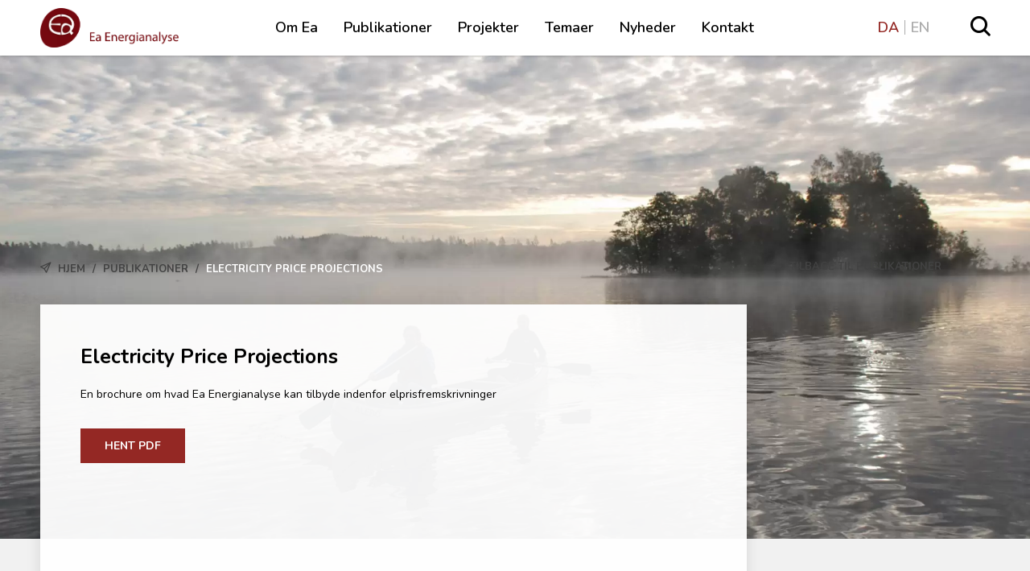

--- FILE ---
content_type: text/html; charset=UTF-8
request_url: https://www.ea-energianalyse.dk/da/publikationer/3286/
body_size: 8934
content:
    <!doctype html>
<html lang="da-DK">

    <head>
        <meta charset="UTF-8"/>
        <meta name="viewport" content="width=device-width, initial-scale=1.0, maximum-scale=1.0, user-scalable=0"/>
        <link rel="profile" href="https://gmpg.org/xfn/11"/>
        <link rel="preconnect" href="https://fonts.googleapis.com">
        <link rel="preconnect" href="https://fonts.gstatic.com" crossorigin>
        <link href="https://fonts.googleapis.com/css2?family=Nunito:ital,wght@0,300;0,400;0,600;0,700;1,400&display=swap" rel="stylesheet">
        		<meta name='robots' content='index, follow, max-image-preview:large, max-snippet:-1, max-video-preview:-1' />
<link rel="alternate" href="https://www.ea-energianalyse.dk/da/publikationer/3286/" hreflang="da" />
<link rel="alternate" href="https://www.ea-energianalyse.dk/en/publications/electricity-price-projections/" hreflang="en" />

	<!-- This site is optimized with the Yoast SEO plugin v26.8 - https://yoast.com/product/yoast-seo-wordpress/ -->
	<title>Electricity Price Projections - Ea Energianalyse</title>
	<link rel="canonical" href="https://www.ea-energianalyse.dk/da/publikationer/3286/" />
	<meta property="og:locale" content="da_DK" />
	<meta property="og:locale:alternate" content="en_GB" />
	<meta property="og:type" content="article" />
	<meta property="og:title" content="Electricity Price Projections - Ea Energianalyse" />
	<meta property="og:url" content="https://www.ea-energianalyse.dk/da/publikationer/3286/" />
	<meta property="og:site_name" content="Ea Energianalyse" />
	<meta property="article:modified_time" content="2025-08-08T09:21:35+00:00" />
	<meta name="twitter:card" content="summary_large_image" />
	<script type="application/ld+json" class="yoast-schema-graph">{"@context":"https://schema.org","@graph":[{"@type":"WebPage","@id":"https://www.ea-energianalyse.dk/da/publikationer/3286/","url":"https://www.ea-energianalyse.dk/da/publikationer/3286/","name":"Electricity Price Projections - Ea Energianalyse","isPartOf":{"@id":"https://www.ea-energianalyse.dk/da/#website"},"datePublished":"2020-09-01T08:50:42+00:00","dateModified":"2025-08-08T09:21:35+00:00","breadcrumb":{"@id":"https://www.ea-energianalyse.dk/da/publikationer/3286/#breadcrumb"},"inLanguage":"da-DK","potentialAction":[{"@type":"ReadAction","target":["https://www.ea-energianalyse.dk/da/publikationer/3286/"]}]},{"@type":"BreadcrumbList","@id":"https://www.ea-energianalyse.dk/da/publikationer/3286/#breadcrumb","itemListElement":[{"@type":"ListItem","position":1,"name":"Hjem","item":"https://www.ea-energianalyse.dk/da/"},{"@type":"ListItem","position":2,"name":"Publikationer","item":"https://www.ea-energianalyse.dk/da/publikationer/"},{"@type":"ListItem","position":3,"name":"Electricity Price Projections"}]},{"@type":"WebSite","@id":"https://www.ea-energianalyse.dk/da/#website","url":"https://www.ea-energianalyse.dk/da/","name":"Ea Energianalyse","description":"Velkommen til Ea Energianalyse. Vi rådgiver og forsker.","publisher":{"@id":"https://www.ea-energianalyse.dk/da/#organization"},"potentialAction":[{"@type":"SearchAction","target":{"@type":"EntryPoint","urlTemplate":"https://www.ea-energianalyse.dk/da/?s={search_term_string}"},"query-input":{"@type":"PropertyValueSpecification","valueRequired":true,"valueName":"search_term_string"}}],"inLanguage":"da-DK"},{"@type":"Organization","@id":"https://www.ea-energianalyse.dk/da/#organization","name":"Ea Energianalyse","url":"https://www.ea-energianalyse.dk/da/","logo":{"@type":"ImageObject","inLanguage":"da-DK","@id":"https://www.ea-energianalyse.dk/da/#/schema/logo/image/","url":"https://www.ea-energianalyse.dk/wp-content/uploads/2020/01/ea_energianalyse_rgb_trans.png","contentUrl":"https://www.ea-energianalyse.dk/wp-content/uploads/2020/01/ea_energianalyse_rgb_trans.png","width":387,"height":110,"caption":"Ea Energianalyse"},"image":{"@id":"https://www.ea-energianalyse.dk/da/#/schema/logo/image/"}}]}</script>
	<!-- / Yoast SEO plugin. -->


<link href='https://fonts.gstatic.com' crossorigin rel='preconnect' />
<script></script><style id='wp-img-auto-sizes-contain-inline-css' type='text/css'>
img:is([sizes=auto i],[sizes^="auto," i]){contain-intrinsic-size:3000px 1500px}
/*# sourceURL=wp-img-auto-sizes-contain-inline-css */
</style>
<style id='wp-emoji-styles-inline-css' type='text/css'>

	img.wp-smiley, img.emoji {
		display: inline !important;
		border: none !important;
		box-shadow: none !important;
		height: 1em !important;
		width: 1em !important;
		margin: 0 0.07em !important;
		vertical-align: -0.1em !important;
		background: none !important;
		padding: 0 !important;
	}
/*# sourceURL=wp-emoji-styles-inline-css */
</style>
<style id='wp-block-library-inline-css' type='text/css'>
:root{--wp-block-synced-color:#7a00df;--wp-block-synced-color--rgb:122,0,223;--wp-bound-block-color:var(--wp-block-synced-color);--wp-editor-canvas-background:#ddd;--wp-admin-theme-color:#007cba;--wp-admin-theme-color--rgb:0,124,186;--wp-admin-theme-color-darker-10:#006ba1;--wp-admin-theme-color-darker-10--rgb:0,107,160.5;--wp-admin-theme-color-darker-20:#005a87;--wp-admin-theme-color-darker-20--rgb:0,90,135;--wp-admin-border-width-focus:2px}@media (min-resolution:192dpi){:root{--wp-admin-border-width-focus:1.5px}}.wp-element-button{cursor:pointer}:root .has-very-light-gray-background-color{background-color:#eee}:root .has-very-dark-gray-background-color{background-color:#313131}:root .has-very-light-gray-color{color:#eee}:root .has-very-dark-gray-color{color:#313131}:root .has-vivid-green-cyan-to-vivid-cyan-blue-gradient-background{background:linear-gradient(135deg,#00d084,#0693e3)}:root .has-purple-crush-gradient-background{background:linear-gradient(135deg,#34e2e4,#4721fb 50%,#ab1dfe)}:root .has-hazy-dawn-gradient-background{background:linear-gradient(135deg,#faaca8,#dad0ec)}:root .has-subdued-olive-gradient-background{background:linear-gradient(135deg,#fafae1,#67a671)}:root .has-atomic-cream-gradient-background{background:linear-gradient(135deg,#fdd79a,#004a59)}:root .has-nightshade-gradient-background{background:linear-gradient(135deg,#330968,#31cdcf)}:root .has-midnight-gradient-background{background:linear-gradient(135deg,#020381,#2874fc)}:root{--wp--preset--font-size--normal:16px;--wp--preset--font-size--huge:42px}.has-regular-font-size{font-size:1em}.has-larger-font-size{font-size:2.625em}.has-normal-font-size{font-size:var(--wp--preset--font-size--normal)}.has-huge-font-size{font-size:var(--wp--preset--font-size--huge)}.has-text-align-center{text-align:center}.has-text-align-left{text-align:left}.has-text-align-right{text-align:right}.has-fit-text{white-space:nowrap!important}#end-resizable-editor-section{display:none}.aligncenter{clear:both}.items-justified-left{justify-content:flex-start}.items-justified-center{justify-content:center}.items-justified-right{justify-content:flex-end}.items-justified-space-between{justify-content:space-between}.screen-reader-text{border:0;clip-path:inset(50%);height:1px;margin:-1px;overflow:hidden;padding:0;position:absolute;width:1px;word-wrap:normal!important}.screen-reader-text:focus{background-color:#ddd;clip-path:none;color:#444;display:block;font-size:1em;height:auto;left:5px;line-height:normal;padding:15px 23px 14px;text-decoration:none;top:5px;width:auto;z-index:100000}html :where(.has-border-color){border-style:solid}html :where([style*=border-top-color]){border-top-style:solid}html :where([style*=border-right-color]){border-right-style:solid}html :where([style*=border-bottom-color]){border-bottom-style:solid}html :where([style*=border-left-color]){border-left-style:solid}html :where([style*=border-width]){border-style:solid}html :where([style*=border-top-width]){border-top-style:solid}html :where([style*=border-right-width]){border-right-style:solid}html :where([style*=border-bottom-width]){border-bottom-style:solid}html :where([style*=border-left-width]){border-left-style:solid}html :where(img[class*=wp-image-]){height:auto;max-width:100%}:where(figure){margin:0 0 1em}html :where(.is-position-sticky){--wp-admin--admin-bar--position-offset:var(--wp-admin--admin-bar--height,0px)}@media screen and (max-width:600px){html :where(.is-position-sticky){--wp-admin--admin-bar--position-offset:0px}}

/*# sourceURL=wp-block-library-inline-css */
</style><style id='global-styles-inline-css' type='text/css'>
:root{--wp--preset--aspect-ratio--square: 1;--wp--preset--aspect-ratio--4-3: 4/3;--wp--preset--aspect-ratio--3-4: 3/4;--wp--preset--aspect-ratio--3-2: 3/2;--wp--preset--aspect-ratio--2-3: 2/3;--wp--preset--aspect-ratio--16-9: 16/9;--wp--preset--aspect-ratio--9-16: 9/16;--wp--preset--color--black: #000000;--wp--preset--color--cyan-bluish-gray: #abb8c3;--wp--preset--color--white: #ffffff;--wp--preset--color--pale-pink: #f78da7;--wp--preset--color--vivid-red: #cf2e2e;--wp--preset--color--luminous-vivid-orange: #ff6900;--wp--preset--color--luminous-vivid-amber: #fcb900;--wp--preset--color--light-green-cyan: #7bdcb5;--wp--preset--color--vivid-green-cyan: #00d084;--wp--preset--color--pale-cyan-blue: #8ed1fc;--wp--preset--color--vivid-cyan-blue: #0693e3;--wp--preset--color--vivid-purple: #9b51e0;--wp--preset--gradient--vivid-cyan-blue-to-vivid-purple: linear-gradient(135deg,rgb(6,147,227) 0%,rgb(155,81,224) 100%);--wp--preset--gradient--light-green-cyan-to-vivid-green-cyan: linear-gradient(135deg,rgb(122,220,180) 0%,rgb(0,208,130) 100%);--wp--preset--gradient--luminous-vivid-amber-to-luminous-vivid-orange: linear-gradient(135deg,rgb(252,185,0) 0%,rgb(255,105,0) 100%);--wp--preset--gradient--luminous-vivid-orange-to-vivid-red: linear-gradient(135deg,rgb(255,105,0) 0%,rgb(207,46,46) 100%);--wp--preset--gradient--very-light-gray-to-cyan-bluish-gray: linear-gradient(135deg,rgb(238,238,238) 0%,rgb(169,184,195) 100%);--wp--preset--gradient--cool-to-warm-spectrum: linear-gradient(135deg,rgb(74,234,220) 0%,rgb(151,120,209) 20%,rgb(207,42,186) 40%,rgb(238,44,130) 60%,rgb(251,105,98) 80%,rgb(254,248,76) 100%);--wp--preset--gradient--blush-light-purple: linear-gradient(135deg,rgb(255,206,236) 0%,rgb(152,150,240) 100%);--wp--preset--gradient--blush-bordeaux: linear-gradient(135deg,rgb(254,205,165) 0%,rgb(254,45,45) 50%,rgb(107,0,62) 100%);--wp--preset--gradient--luminous-dusk: linear-gradient(135deg,rgb(255,203,112) 0%,rgb(199,81,192) 50%,rgb(65,88,208) 100%);--wp--preset--gradient--pale-ocean: linear-gradient(135deg,rgb(255,245,203) 0%,rgb(182,227,212) 50%,rgb(51,167,181) 100%);--wp--preset--gradient--electric-grass: linear-gradient(135deg,rgb(202,248,128) 0%,rgb(113,206,126) 100%);--wp--preset--gradient--midnight: linear-gradient(135deg,rgb(2,3,129) 0%,rgb(40,116,252) 100%);--wp--preset--font-size--small: 13px;--wp--preset--font-size--medium: 20px;--wp--preset--font-size--large: 36px;--wp--preset--font-size--x-large: 42px;--wp--preset--spacing--20: 0.44rem;--wp--preset--spacing--30: 0.67rem;--wp--preset--spacing--40: 1rem;--wp--preset--spacing--50: 1.5rem;--wp--preset--spacing--60: 2.25rem;--wp--preset--spacing--70: 3.38rem;--wp--preset--spacing--80: 5.06rem;--wp--preset--shadow--natural: 6px 6px 9px rgba(0, 0, 0, 0.2);--wp--preset--shadow--deep: 12px 12px 50px rgba(0, 0, 0, 0.4);--wp--preset--shadow--sharp: 6px 6px 0px rgba(0, 0, 0, 0.2);--wp--preset--shadow--outlined: 6px 6px 0px -3px rgb(255, 255, 255), 6px 6px rgb(0, 0, 0);--wp--preset--shadow--crisp: 6px 6px 0px rgb(0, 0, 0);}:where(.is-layout-flex){gap: 0.5em;}:where(.is-layout-grid){gap: 0.5em;}body .is-layout-flex{display: flex;}.is-layout-flex{flex-wrap: wrap;align-items: center;}.is-layout-flex > :is(*, div){margin: 0;}body .is-layout-grid{display: grid;}.is-layout-grid > :is(*, div){margin: 0;}:where(.wp-block-columns.is-layout-flex){gap: 2em;}:where(.wp-block-columns.is-layout-grid){gap: 2em;}:where(.wp-block-post-template.is-layout-flex){gap: 1.25em;}:where(.wp-block-post-template.is-layout-grid){gap: 1.25em;}.has-black-color{color: var(--wp--preset--color--black) !important;}.has-cyan-bluish-gray-color{color: var(--wp--preset--color--cyan-bluish-gray) !important;}.has-white-color{color: var(--wp--preset--color--white) !important;}.has-pale-pink-color{color: var(--wp--preset--color--pale-pink) !important;}.has-vivid-red-color{color: var(--wp--preset--color--vivid-red) !important;}.has-luminous-vivid-orange-color{color: var(--wp--preset--color--luminous-vivid-orange) !important;}.has-luminous-vivid-amber-color{color: var(--wp--preset--color--luminous-vivid-amber) !important;}.has-light-green-cyan-color{color: var(--wp--preset--color--light-green-cyan) !important;}.has-vivid-green-cyan-color{color: var(--wp--preset--color--vivid-green-cyan) !important;}.has-pale-cyan-blue-color{color: var(--wp--preset--color--pale-cyan-blue) !important;}.has-vivid-cyan-blue-color{color: var(--wp--preset--color--vivid-cyan-blue) !important;}.has-vivid-purple-color{color: var(--wp--preset--color--vivid-purple) !important;}.has-black-background-color{background-color: var(--wp--preset--color--black) !important;}.has-cyan-bluish-gray-background-color{background-color: var(--wp--preset--color--cyan-bluish-gray) !important;}.has-white-background-color{background-color: var(--wp--preset--color--white) !important;}.has-pale-pink-background-color{background-color: var(--wp--preset--color--pale-pink) !important;}.has-vivid-red-background-color{background-color: var(--wp--preset--color--vivid-red) !important;}.has-luminous-vivid-orange-background-color{background-color: var(--wp--preset--color--luminous-vivid-orange) !important;}.has-luminous-vivid-amber-background-color{background-color: var(--wp--preset--color--luminous-vivid-amber) !important;}.has-light-green-cyan-background-color{background-color: var(--wp--preset--color--light-green-cyan) !important;}.has-vivid-green-cyan-background-color{background-color: var(--wp--preset--color--vivid-green-cyan) !important;}.has-pale-cyan-blue-background-color{background-color: var(--wp--preset--color--pale-cyan-blue) !important;}.has-vivid-cyan-blue-background-color{background-color: var(--wp--preset--color--vivid-cyan-blue) !important;}.has-vivid-purple-background-color{background-color: var(--wp--preset--color--vivid-purple) !important;}.has-black-border-color{border-color: var(--wp--preset--color--black) !important;}.has-cyan-bluish-gray-border-color{border-color: var(--wp--preset--color--cyan-bluish-gray) !important;}.has-white-border-color{border-color: var(--wp--preset--color--white) !important;}.has-pale-pink-border-color{border-color: var(--wp--preset--color--pale-pink) !important;}.has-vivid-red-border-color{border-color: var(--wp--preset--color--vivid-red) !important;}.has-luminous-vivid-orange-border-color{border-color: var(--wp--preset--color--luminous-vivid-orange) !important;}.has-luminous-vivid-amber-border-color{border-color: var(--wp--preset--color--luminous-vivid-amber) !important;}.has-light-green-cyan-border-color{border-color: var(--wp--preset--color--light-green-cyan) !important;}.has-vivid-green-cyan-border-color{border-color: var(--wp--preset--color--vivid-green-cyan) !important;}.has-pale-cyan-blue-border-color{border-color: var(--wp--preset--color--pale-cyan-blue) !important;}.has-vivid-cyan-blue-border-color{border-color: var(--wp--preset--color--vivid-cyan-blue) !important;}.has-vivid-purple-border-color{border-color: var(--wp--preset--color--vivid-purple) !important;}.has-vivid-cyan-blue-to-vivid-purple-gradient-background{background: var(--wp--preset--gradient--vivid-cyan-blue-to-vivid-purple) !important;}.has-light-green-cyan-to-vivid-green-cyan-gradient-background{background: var(--wp--preset--gradient--light-green-cyan-to-vivid-green-cyan) !important;}.has-luminous-vivid-amber-to-luminous-vivid-orange-gradient-background{background: var(--wp--preset--gradient--luminous-vivid-amber-to-luminous-vivid-orange) !important;}.has-luminous-vivid-orange-to-vivid-red-gradient-background{background: var(--wp--preset--gradient--luminous-vivid-orange-to-vivid-red) !important;}.has-very-light-gray-to-cyan-bluish-gray-gradient-background{background: var(--wp--preset--gradient--very-light-gray-to-cyan-bluish-gray) !important;}.has-cool-to-warm-spectrum-gradient-background{background: var(--wp--preset--gradient--cool-to-warm-spectrum) !important;}.has-blush-light-purple-gradient-background{background: var(--wp--preset--gradient--blush-light-purple) !important;}.has-blush-bordeaux-gradient-background{background: var(--wp--preset--gradient--blush-bordeaux) !important;}.has-luminous-dusk-gradient-background{background: var(--wp--preset--gradient--luminous-dusk) !important;}.has-pale-ocean-gradient-background{background: var(--wp--preset--gradient--pale-ocean) !important;}.has-electric-grass-gradient-background{background: var(--wp--preset--gradient--electric-grass) !important;}.has-midnight-gradient-background{background: var(--wp--preset--gradient--midnight) !important;}.has-small-font-size{font-size: var(--wp--preset--font-size--small) !important;}.has-medium-font-size{font-size: var(--wp--preset--font-size--medium) !important;}.has-large-font-size{font-size: var(--wp--preset--font-size--large) !important;}.has-x-large-font-size{font-size: var(--wp--preset--font-size--x-large) !important;}
/*# sourceURL=global-styles-inline-css */
</style>

<style id='classic-theme-styles-inline-css' type='text/css'>
/*! This file is auto-generated */
.wp-block-button__link{color:#fff;background-color:#32373c;border-radius:9999px;box-shadow:none;text-decoration:none;padding:calc(.667em + 2px) calc(1.333em + 2px);font-size:1.125em}.wp-block-file__button{background:#32373c;color:#fff;text-decoration:none}
/*# sourceURL=/wp-includes/css/classic-themes.min.css */
</style>
<link rel='stylesheet' id='MainCss-css' href='https://www.ea-energianalyse.dk/wp-content/themes/sso-ea/dist/main.css?ver=6.9' type='text/css' media='' />
<link rel="https://api.w.org/" href="https://www.ea-energianalyse.dk/wp-json/" /><link rel="alternate" title="JSON" type="application/json" href="https://www.ea-energianalyse.dk/wp-json/wp/v2/publication/3286" /><link rel="EditURI" type="application/rsd+xml" title="RSD" href="https://www.ea-energianalyse.dk/xmlrpc.php?rsd" />
<meta name="generator" content="WordPress 6.9" />
<link rel='shortlink' href='https://www.ea-energianalyse.dk/?p=3286' />
<link rel="icon" href="https://www.ea-energianalyse.dk/wp-content/uploads/2020/05/favicon.ico" sizes="32x32" />
<link rel="icon" href="https://www.ea-energianalyse.dk/wp-content/uploads/2020/05/favicon.ico" sizes="192x192" />
<link rel="apple-touch-icon" href="https://www.ea-energianalyse.dk/wp-content/uploads/2020/05/favicon.ico" />
<meta name="msapplication-TileImage" content="https://www.ea-energianalyse.dk/wp-content/uploads/2020/05/favicon.ico" />
		<style type="text/css" id="wp-custom-css">
			.alignnone {
    height: auto;
    width: auto;
}

img:not(.custom-logo)[data-lazy-src] {
   opacity: 0;
}

img:not(.custom-logo).lazyloaded {
   -webkit-transition: opacity .3s linear 0.2s;
       -moz-transition: opacity .3s linear 0.2s;
                 transition: opacity .3s linear 0.2s;
   opacity: 1;
}
.carousel__inner-slide {
    align-items: inherit!important;
}
.slide-content {
    top: 20%;
    position: relative;
}
.slide-full-link {
    width: 100%;
    display: block;
    position: relative;
    height: 100%;
}

.map_pin a, .map_pin a:hover{
	color:white;
}		</style>
		    </head>

<body class="wp-singular publication-template-default single single-publication postid-3286 wp-custom-logo wp-theme-sso-ea">

    <div id="sticky-listener"></div>
    <header id="masthead" class="site-header navbar-static-top sticky" role="banner">
        <div class="grid-container">
            <nav class="navbar grid-row">
                <div class="cta__wrapper lg-2-cl">
					<ul class="lang-switcher"><li id="menu-item-47-da" class="lang-item lang-item-11 lang-item-da current-lang lang-item-first menu-item menu-item-type-custom menu-item-object-custom menu-item-47-da"><a href="https://www.ea-energianalyse.dk/da/publikationer/3286/" hreflang="da-DK" lang="da-DK">DA</a></li>
<li id="menu-item-47-en" class="lang-item lang-item-8 lang-item-en menu-item menu-item-type-custom menu-item-object-custom menu-item-47-en"><a href="https://www.ea-energianalyse.dk/en/publications/electricity-price-projections/" hreflang="en-GB" lang="en-GB">EN</a></li>
</ul>
                    <div id="search">
                        <input type="checkbox" id="search-toggle" class="search__toggle">
                        <label for="search-toggle" class="search__toggle__label"><span
                                    class="icon icon-magnifying-glass"></span></label>

                        <div class="search-wrapper">
                            <div class="search-wrapper-auto-suggest">
                                <div class="in">
                                    <div class="container">
										<div class="chw-widget"><form role="search" method="get" class="search-form" action="https://www.ea-energianalyse.dk/da/">
				<label>
					<span class="screen-reader-text">Søg efter:</span>
					<input type="search" class="search-field" placeholder="Søg på dansk &hellip;" value="" name="s" />
				</label>
				<input type="submit" class="search-submit" value="Søg" />
			</form></div>                                    </div>
                                </div>
                            </div>
                        </div>
                    </div>
                </div>

                <div class="navbar-brand xs-6-cl lg-2-cl">
					<a href="https://www.ea-energianalyse.dk/da/" class="custom-logo-link" rel="home"><img width="387" height="110" src="https://www.ea-energianalyse.dk/wp-content/uploads/2020/01/ea_energianalyse_rgb_trans.png" class="custom-logo" alt="Ea Energianalyse" decoding="async" srcset="https://www.ea-energianalyse.dk/wp-content/uploads/2020/01/ea_energianalyse_rgb_trans.png 387w, https://www.ea-energianalyse.dk/wp-content/uploads/2020/01/ea_energianalyse_rgb_trans-300x85.png 300w" sizes="(max-width: 387px) 100vw, 387px" /></a>
                </div>

                <div id="menu-react-mount" class="navbar-collapse xs-6-cl lg-8-cl">
                    <input type="checkbox" id="responsive-menu-toggle" class="nav-primary__toggle">
                    <label for="responsive-menu-toggle" class="nav-primary__toggle__label">
                        <span class="first"></span>
                        <span class="second"></span>
                        <span class="third"></span>
                    </label>

					<ul class="root-menu"><li id="menu-item-62" class="menu-item menu-item-type-post_type menu-item-object-page menu-item-62"><a href="https://www.ea-energianalyse.dk/da/om-ea/">Om Ea</a></li>
<li id="menu-item-63" class="menu-item menu-item-type-post_type_archive menu-item-object-publication menu-item-63"><a href="https://www.ea-energianalyse.dk/da/publikationer/">Publikationer</a></li>
<li id="menu-item-64" class="menu-item menu-item-type-post_type_archive menu-item-object-case menu-item-64"><a href="https://www.ea-energianalyse.dk/da/projekter/">Projekter</a></li>
<li id="menu-item-2330" class="menu-item menu-item-type-post_type menu-item-object-page menu-item-2330"><a href="https://www.ea-energianalyse.dk/da/temaer/">Temaer</a></li>
<li id="menu-item-2321" class="menu-item menu-item-type-post_type menu-item-object-page current_page_parent menu-item-2321"><a href="https://www.ea-energianalyse.dk/da/nyheder/">Nyheder</a></li>
<li id="menu-item-150" class="menu-item menu-item-type-post_type menu-item-object-page menu-item-150"><a href="https://www.ea-energianalyse.dk/da/kontakt/">Kontakt</a></li>
</ul>                </div>
            </nav>
        </div>
    </header>




			    <div class="jumbotron__image">
        <img alt="" src="/wp-content/uploads/2020/01/Skærmbillede-2019-11-05-kl.-17.00.21.jpg">
    </div>
	
<div id="wrapper" class="" class="post-3286 publication type-publication status-publish hentry">
    <div class="grid-container">
		<div class="breadcrumb grid-row">
	<div class="breadcrumb-area lg-9-cl">
		<p id="breadcrumbs">	<span class="icon-paper-plane"></span>
<span><span><a href="https://www.ea-energianalyse.dk/da/">Hjem</a></span> / <span><a href="https://www.ea-energianalyse.dk/da/publikationer/">Publikationer</a></span> / <span class="breadcrumb_last" aria-current="page">Electricity Price Projections</span></span></p>	</div>
	
	<div class="back-to lg-3-cl">
		<a href="https://www.ea-energianalyse.dk/da/publikationer/">
			<span class="icon-right-arrow"></span>
			Tilbage til Publikationer		</a>
	</div>
</div>            <div class="grid-row">
                <div class="content lg-9-cl copy">
                    <div class="content__inner">
                        <h1 class="post_item__title">Electricity Price Projections</h1>
                        <div class="content">
							<p>En brochure om hvad Ea Energianalyse kan tilbyde indenfor elprisfremskrivninger</p>
                        </div>
                        <a class="btn btn--primary"
                           href="https://www.ea-energianalyse.dk/wp-content/uploads/2020/09/electricity_price_projections_remade.pdf">Hent PDF</a>
                    </div>
                </div>
				
    <aside id="secondary" class="sidebar widget-area lg-3-cl" role="complementary">
                            
		            		    </aside>
            </div>
			    </div>
</div>

<div class="grid-container">
	<section class="world-map">
    <div class="container">
        <div class="row">
            <div class="col">
				                <h2 class="heading--headline">Hvor vi har arbejdet</h2>

                <div class="map-wrap">

                    <img id="world_map_img" src="https://www.ea-energianalyse.dk/wp-content/uploads/2020/05/world-map.png"/>

                    <div class="map_pins">
						                            <div class="map_pin"
                                 style="top:55.5556%;left:77.0256%;">
                                <div class="pin_popup">
                                    <h3>Vietnam </h3>
                                    <div class="accordion-content">
										<p><a href="https://www.ea-energianalyse.dk/da/temaer/vietnam/">Se vores projekter i Vietnam</a></p>
                                        <a href="https://www.ea-energianalyse.dk/da/projekter/1747-analyse-af-overskudsproduktion-i-ilulissat/"></a>
                                        <span></span>
                                    </div>
                                </div>
                            </div>
						                            <div class="map_pin"
                                 style="top:27.8049%;left:50.3098%;">
                                <div class="pin_popup">
                                    <h3>Ea Energianalyse</h3>
                                    <div class="accordion-content">
										<p>Vi bor på Gammel Torv &#8211; midt i København</p>
                                        <a href=""></a>
                                        <span></span>
                                    </div>
                                </div>
                            </div>
						                            <div class="map_pin"
                                 style="top:48.8889%;left:18.9744%;">
                                <div class="pin_popup">
                                    <h3>Mexico</h3>
                                    <div class="accordion-content">
										<p><a href="https://www.ea-energianalyse.dk/da/projekter/1643-energiscenarier-for-mexico/">Et af vores projekter i Mexico</a></p>
                                        <a href=""></a>
                                        <span></span>
                                    </div>
                                </div>
                            </div>
						                            <div class="map_pin"
                                 style="top:58.3838%;left:54.5641%;">
                                <div class="pin_popup">
                                    <h3>Østafrika</h3>
                                    <div class="accordion-content">
										<p><a href="https://www.ea-energianalyse.dk/da/temaer/oestafrika/">Se vores projekter i Østafrika</a></p>
                                        <a href="https://www.ea-energianalyse.dk/da/temaer/oestafrika/"></a>
                                        <span></span>
                                    </div>
                                </div>
                            </div>
						                            <div class="map_pin"
                                 style="top:67.4747%;left:76.8205%;">
                                <div class="pin_popup">
                                    <h3>Indonesien</h3>
                                    <div class="accordion-content">
										<p><a href="https://www.ea-energianalyse.dk/da/temaer/indonesien/">Se vores projekter i Indonesien</a></p>
                                        <a href="https://www.ea-energianalyse.dk/da/temaer/indonesien/"></a>
                                        <span></span>
                                    </div>
                                </div>
                            </div>
						                            <div class="map_pin"
                                 style="top:45.0505%;left:55.1795%;">
                                <div class="pin_popup">
                                    <h3>Egypten</h3>
                                    <div class="accordion-content">
										<p><a href="https://www.ea-energianalyse.dk/da/temaer/egypten/">Se vores projekter i Egypten</a></p>
                                        <a href="https://www.ea-energianalyse.dk/da/temaer/egypten/"></a>
                                        <span></span>
                                    </div>
                                </div>
                            </div>
						                            <div class="map_pin"
                                 style="top:42.1927%;left:76.2226%;">
                                <div class="pin_popup">
                                    <h3>Kina</h3>
                                    <div class="accordion-content">
										<p><a href="https://www.ea-energianalyse.dk/da/temaer/kina/">Se vores mange Kina-projekter</a></p>
                                        <a href="https://www.ea-energianalyse.dk/da/temaer/kina/"></a>
                                        <span></span>
                                    </div>
                                </div>
                            </div>
						                            <div class="map_pin"
                                 style="top:27.8788%;left:53.1282%;">
                                <div class="pin_popup">
                                    <h3>Østersøregionen</h3>
                                    <div class="accordion-content">
										<p><a href="https://www.ea-energianalyse.dk/da/temaer/oestersoeregionen/">Se vores projekter i Østersøregionen</a></p>
                                        <a href="https://www.ea-energianalyse.dk/da/temaer/oestersoeregionen/"></a>
                                        <span></span>
                                    </div>
                                </div>
                            </div>
						                            <div class="map_pin"
                                 style="top:11.3131%;left:35.8974%;">
                                <div class="pin_popup">
                                    <h3>Grønland</h3>
                                    <div class="accordion-content">
										<p><a href="https://www.ea-energianalyse.dk/da/temaer/arktis/">Læs om vores projekter i Grønland</a></p>
                                        <a href="https://www.ea-energianalyse.dk/da/projekter/1747-analyse-af-overskudsproduktion-i-ilulissat/"></a>
                                        <span></span>
                                    </div>
                                </div>
                            </div>
						                            <div class="map_pin"
                                 style="top:31.1111%;left:49.8462%;">
                                <div class="pin_popup">
                                    <h3>Europa</h3>
                                    <div class="accordion-content">
										<p><a href="https://www.ea-energianalyse.dk/da/temaer/eu/">Se nogle af vores projekter i Europa</a></p>
                                        <a href="https://www.ea-energianalyse.dk/da/temaer/eu/"></a>
                                        <span></span>
                                    </div>
                                </div>
                            </div>
						                            <div class="map_pin"
                                 style="top:76.0797%;left:62.5632%;">
                                <div class="pin_popup">
                                    <h3>Mauritius</h3>
                                    <div class="accordion-content">
										<p><a href="https://www.ea-energianalyse.dk/da/projekter/949-mauritius-indfoedningstariffer/">Læs om et af vores projekter på Mauritius</a></p>
                                        <a href=""></a>
                                        <span></span>
                                    </div>
                                </div>
                            </div>
						                            <div class="map_pin"
                                 style="top:65.1163%;left:61.8887%;">
                                <div class="pin_popup">
                                    <h3>Seychellerne</h3>
                                    <div class="accordion-content">
										<p><a href="https://www.ea-energianalyse.dk/da/kontakt/">Kontakt os for at høre mere om vores projekter på Seychellerne</a></p>
                                        <a href=""></a>
                                        <span></span>
                                    </div>
                                </div>
                            </div>
						                            <div class="map_pin"
                                 style="top:53.2934%;left:68.5976%;">
                                <div class="pin_popup">
                                    <h3>Indien</h3>
                                    <div class="accordion-content">
										<p><a href="https://www.ea-energianalyse.dk/da/temaer/indien/">Se vores projekter i Indien</a></p>
                                        <a href=""></a>
                                        <span></span>
                                    </div>
                                </div>
                            </div>
						                            <div class="map_pin"
                                 style="top:59.8007%;left:58.1788%;">
                                <div class="pin_popup">
                                    <h3>Etiopien</h3>
                                    <div class="accordion-content">
										<p><a href="https://www.ea-energianalyse.dk/da/temaer/etiopien-geo/">Se vores projekter i Etiopien</a></p>
                                        <a href=""></a>
                                        <span></span>
                                    </div>
                                </div>
                            </div>
						                            <div class="map_pin"
                                 style="top:82.7243%;left:53.6256%;">
                                <div class="pin_popup">
                                    <h3>Sydafrika</h3>
                                    <div class="accordion-content">
										<p><a href="https://www.ea-energianalyse.dk/da/temaer/sydafrika/">Se vores projekter i Sydafrika</a></p>
                                        <a href=""></a>
                                        <span></span>
                                    </div>
                                </div>
                            </div>
						                            <div class="map_pin"
                                 style="top:32.8904%;left:56.4924%;">
                                <div class="pin_popup">
                                    <h3>Ukraine</h3>
                                    <div class="accordion-content">
										<p><a href="https://www.ea-energianalyse.dk/da/temaer/ukraine/">Se vores projekter i Ukraine</a></p>
                                        <a href=""></a>
                                        <span></span>
                                    </div>
                                </div>
                            </div>
						                            <div class="map_pin"
                                 style="top:39.3754%;left:56.0076%;">
                                <div class="pin_popup">
                                    <h3>Tyrkiet</h3>
                                    <div class="accordion-content">
										<p>Vi har lavet flere projekter i Tyrkiet. <a href="https://www.ea-energianalyse.dk/da/projekter/scenarieanalyser-og-balmorel-undervisning-i-tyrkiet/">Læs mere om noget af vores arbejde her</a>.</p>
                                        <a href=""></a>
                                        <span></span>
                                    </div>
                                </div>
                            </div>
						                            <div class="map_pin"
                                 style="top:46.3240%;left:65.9309%;">
                                <div class="pin_popup">
                                    <h3>Pakistan</h3>
                                    <div class="accordion-content">
										<p><a href="https://www.ea-energianalyse.dk/da/projekter/kapacitetsopbygning-og-energimodellering-i-pakistan/" target="_blank" rel="noopener">Læs mere om vores projekter i Pakistan</a>.</p>
                                        <a href=""></a>
                                        <span></span>
                                    </div>
                                </div>
                            </div>
						                            <div class="map_pin"
                                 style="top:29.1000%;left:44.8861%;">
                                <div class="pin_popup">
                                    <h3>Irland</h3>
                                    <div class="accordion-content">
										<p>Læs om vores arbejde i Irland</p>
                                        <a href="https://www.ea-energianalyse.dk/da/projekter/anbefalinger-til-den-irske-hybride-sammenkoblingspolitik/"></a>
                                        <span></span>
                                    </div>
                                </div>
                            </div>
						                            <div class="map_pin"
                                 style="top:24.1365%;left:50.7674%;">
                                <div class="pin_popup">
                                    <h3>Norden</h3>
                                    <div class="accordion-content">
										<p>Vi har arbejdet med mange projekter i de nordiske lande. <a href="https://www.ea-energianalyse.dk/da/temaer/norden/">Se eksempler her</a>.</p>
                                        <a href=""></a>
                                        <span></span>
                                    </div>
                                </div>
                            </div>
						                    </div>
                </div>
            </div>
        </div>
    </div>
</section>
</div>

<footer id="top-footer">
    <div class="grid-container">
        <div class="grid-row">
			                    <div id="footer-top-widget-1"
                         class="xs-12-cl lg-6-cl footer__widget">
						<div id="custom_html-8" class="widget_text widget widget_custom_html"><div class="textwidget custom-html-widget"><div class="widget__content">
    <img src="/wp-content/uploads/2020/01/logo-white.png" class="logo">
</div></div></div>                    </div>
				                    <div id="footer-top-widget-2"
                         class="xs-12-cl lg-3-cl footer__widget">
						<div id="text-8" class="widget widget_text"><h4 class="widget__title">Find os</h4>			<div class="textwidget"><p><a href="https://goo.gl/maps/gT6VjZo3wpKh3sMe8" target="_blank" rel="noopener">Ea Energianalyse A/S</a></p>
<p><a href="https://goo.gl/maps/gT6VjZo3wpKh3sMe8" target="_blank" rel="noopener">Gammeltorv 8, 6. sal</a></p>
<p><a href="https://goo.gl/maps/gT6VjZo3wpKh3sMe8" target="_blank" rel="noopener">1457 København K</a></p>
</div>
		</div>                    </div>
				                    <div id="footer-top-widget-3"
                         class="xs-12-cl lg-2-cl footer__widget">
						<div id="text-7" class="widget widget_text"><h4 class="widget__title">Kontakt os</h4>			<div class="textwidget"><p><a href="mailto:info@eaea.dk">info@eaea.dk</a></p>
</div>
		</div>                    </div>
				                    <div id="footer-top-widget-4"
                         class="xs-12-cl lg-1-cl footer__widget">
						<div id="custom_html-11" class="widget_text widget widget_custom_html"><div class="textwidget custom-html-widget">              <div class="social_icons">
                    <a href="http://www.linkedin.com/company/ea-energianalyse" target="_blank"><div class="social_icons__linkedin icon icon-linkedin-letters"></div></a>
                </div></div></div>                    </div>
				        </div>
    </div>
</footer>

<footer id="main-footer">
    <div class="grid-container">
        <div class="grid-row">
			                    <div id="footer-widget-1"
                         class="xs-12-cl lg-3-cl footer__widget">
						<div id="nav_menu-3" class="widget widget_nav_menu"><h4 class="widget__title">Publikationer</h4><div class="menu-publikationer-footer-container"><ul id="menu-publikationer-footer" class="menu"><li id="menu-item-5" class="menu-item menu-item-type-custom menu-item-object-custom menu-item-5"><a href="https://www.ea-energianalyse.dk/da/publikationer/">Se nye publikationer</a></li>
</ul></div></div>                    </div>
				                    <div id="footer-widget-2"
                         class="xs-12-cl lg-3-cl footer__widget">
						<div id="nav_menu-2" class="widget widget_nav_menu"><h4 class="widget__title">NYE Projekter</h4><div class="menu-projekter-container"><ul id="menu-projekter" class="menu"><li id="menu-item-10" class="menu-item menu-item-type-custom menu-item-object-custom menu-item-10"><a href="https://www.ea-energianalyse.dk/da/projekter/">Se igangværende projekter</a></li>
</ul></div></div>                    </div>
				                    <div id="footer-widget-3"
                         class="xs-12-cl lg-3-cl footer__widget">
						<div id="nav_menu-4" class="widget widget_nav_menu"><h4 class="widget__title">Temaer</h4><div class="menu-temaer-container"><ul id="menu-temaer" class="menu"><li id="menu-item-2881" class="menu-item menu-item-type-custom menu-item-object-custom menu-item-2881"><a href="https://www.ea-energianalyse.dk/da/temaer/balmorel/">Balmorel</a></li>
<li id="menu-item-2882" class="menu-item menu-item-type-custom menu-item-object-custom menu-item-2882"><a href="https://www.ea-energianalyse.dk/da/temaer/fjernvarme/">Fjernvarme</a></li>
<li id="menu-item-2883" class="menu-item menu-item-type-custom menu-item-object-custom menu-item-2883"><a href="https://www.ea-energianalyse.dk/da/temaer/vind-og-sol/">Vind og sol</a></li>
<li id="menu-item-2884" class="menu-item menu-item-type-custom menu-item-object-custom menu-item-2884"><a href="https://www.ea-energianalyse.dk/da/temaer/energilagring/">Energilagring</a></li>
<li id="menu-item-2885" class="menu-item menu-item-type-custom menu-item-object-custom menu-item-2885"><a href="https://www.ea-energianalyse.dk/da/temaer/kommunal-klimaplanlaegning/">Kommunal klimaplanlægning</a></li>
</ul></div></div>                    </div>
				                    <div id="footer-widget-4"
                         class="xs-12-cl lg-3-cl footer__widget">
						
		<div id="recent-posts-3" class="widget widget_recent_entries">
		<h4 class="widget__title">Nyheder</h4>
		<ul>
											<li>
					<a href="https://www.ea-energianalyse.dk/da/atomkraftanalyse/">Atomkraftanalyse</a>
									</li>
											<li>
					<a href="https://www.ea-energianalyse.dk/da/hvordan-sikrer-sverige-tilstraekkelig-el-til-industrien-frem-mod-2035/">Hvordan sikrer Sverige tilstrækkelig el til industrien frem mod 2035?</a>
									</li>
											<li>
					<a href="https://www.ea-energianalyse.dk/da/postkort-fra-indonesien/">Postkort fra Indonesien</a>
									</li>
											<li>
					<a href="https://www.ea-energianalyse.dk/da/moed-vores-nye-konsulenter/">Mød vores nye konsulenter</a>
									</li>
											<li>
					<a href="https://www.ea-energianalyse.dk/da/ekspertmoede-om-elektricitetspriser-paa-christiansborg/">Ekspertmøde om elektricitetspriser på Christiansborg</a>
									</li>
					</ul>

		</div>                    </div>
				        </div>
</footer>

<script type="speculationrules">
{"prefetch":[{"source":"document","where":{"and":[{"href_matches":"/*"},{"not":{"href_matches":["/wp-*.php","/wp-admin/*","/wp-content/uploads/*","/wp-content/*","/wp-content/plugins/*","/wp-content/themes/sso-ea/*","/*\\?(.+)"]}},{"not":{"selector_matches":"a[rel~=\"nofollow\"]"}},{"not":{"selector_matches":".no-prefetch, .no-prefetch a"}}]},"eagerness":"conservative"}]}
</script>
<script type="text/javascript">
(function() {
				var expirationDate = new Date();
				expirationDate.setTime( expirationDate.getTime() + 31536000 * 1000 );
				document.cookie = "pll_language=da; expires=" + expirationDate.toUTCString() + "; path=/; secure; SameSite=Lax";
			}());

</script>
<script type="text/javascript" src="https://www.ea-energianalyse.dk/wp-content/themes/sso-ea/dist/theme.js?ver=6.9" id="mainJs-js"></script>

</body>
</html>


--- FILE ---
content_type: text/css; charset=utf-8
request_url: https://www.ea-energianalyse.dk/wp-content/themes/sso-ea/dist/main.css?ver=6.9
body_size: 8281
content:
html,body,div,span,applet,object,iframe,h1,h2,h3,h4,h5,h6,p,blockquote,pre,a,abbr,acronym,address,big,cite,code,del,dfn,em,img,ins,kbd,q,s,samp,small,strike,strong,sub,sup,tt,var,b,u,i,center,dl,dt,dd,ol,ul,li,fieldset,form,label,legend,table,caption,tbody,tfoot,thead,tr,th,td,article,aside,canvas,details,embed,figure,figcaption,footer,header,hgroup,menu,nav,output,ruby,section,summary,time,mark,audio,video{margin:0;padding:0;border:0;font-size:100%;font:inherit;vertical-align:baseline}article,aside,details,figcaption,figure,footer,header,hgroup,menu,nav,section{display:block}body{line-height:1}ol,ul{list-style:none}blockquote,q{quotes:none}blockquote:before,blockquote:after{content:'';content:none}q:before,q:after{content:'';content:none}table{border-collapse:collapse;border-spacing:0}*{margin:0;padding:0}body{display:block;font-weight:400;background-color:#ffffff;overflow-x:hidden;font-family:'Nunito', sans-serif;overflow-y:auto !important}html{font-size:100%}img{max-width:100%;width:100%;display:block}.grid-container,.search-wrapper .search-field{max-width:calc(100% - 300px) !important;padding:0 !important}@media (max-width: 1599px){.grid-container,.search-wrapper .search-field{max-width:calc(100% - 200px) !important}}@media (max-width: 1399px){.grid-container,.search-wrapper .search-field{max-width:calc(100% - 100px) !important}}@media (max-width: 1199px){.grid-container,.search-wrapper .search-field{max-width:calc(100% - 60px) !important}}@media (max-width: 991px){.grid-container,.search-wrapper .search-field{max-width:calc(100% - 40px) !important}}/*!
 * Bootstrap Grid v4.1.2 (https://getbootstrap.com/)
 * Copyright 2011-2018 The Bootstrap Authors
 * Copyright 2011-2018 Twitter, Inc.
 * Licensed under MIT (https://github.com/twbs/bootstrap/blob/master/LICENSE)
 */@-ms-viewport{width:device-width}html{-webkit-box-sizing:border-box;box-sizing:border-box;-ms-overflow-style:scrollbar}*,*::before,*::after{-webkit-box-sizing:inherit;box-sizing:inherit}.grid-l{-webkit-box-flex:0;-ms-flex:0 90%;flex:0 90%;max-width:90%;margin:auto;-ms-flex-wrap:wrap;flex-wrap:wrap}.grid-m{display:-webkit-box;display:-ms-flexbox;display:flex;-webkit-box-flex:0;-ms-flex:0 80%;flex:0 80%;margin:auto}.grid-row{display:-webkit-box;display:-ms-flexbox;display:flex;-ms-flex-wrap:wrap;flex-wrap:wrap;margin-right:-15px;margin-left:-15px}.grid-container{width:100%;padding-right:15px;padding-left:15px;margin-right:auto;margin-left:auto}@media (min-width: 600px){.grid-container{max-width:540px}}@media (min-width: 780px){.grid-container{max-width:720px}}@media (min-width: 1020px){.grid-container{max-width:960px}}@media (min-width: 1200px){.grid-container{max-width:1140px}}@media (min-width: 1420px){.grid-container{max-width:1576px}}@media (min-width: 1780px){.grid-container{max-width:1720px}}.grid-container-fluid{width:100%;padding-right:15px;padding-left:15px;margin-right:auto;margin-left:auto}[class*="-cl"]{position:relative;width:100%;min-height:1px;padding-right:15px;padding-left:15px}.xs-1-cl{-webkit-box-flex:0;-ms-flex:0 0 8.33333%;flex:0 0 8.33333%;max-width:8.33333%}.xs-2-cl{-webkit-box-flex:0;-ms-flex:0 0 16.66667%;flex:0 0 16.66667%;max-width:16.66667%}.xs-3-cl{-webkit-box-flex:0;-ms-flex:0 0 25%;flex:0 0 25%;max-width:25%}.xs-4-cl{-webkit-box-flex:0;-ms-flex:0 0 33.33333%;flex:0 0 33.33333%;max-width:33.33333%}.xs-5-cl{-webkit-box-flex:0;-ms-flex:0 0 41.66667%;flex:0 0 41.66667%;max-width:41.66667%}.xs-6-cl{-webkit-box-flex:0;-ms-flex:0 0 50%;flex:0 0 50%;max-width:50%}.xs-7-cl{-webkit-box-flex:0;-ms-flex:0 0 58.33333%;flex:0 0 58.33333%;max-width:58.33333%}.xs-8-cl{-webkit-box-flex:0;-ms-flex:0 0 66.66667%;flex:0 0 66.66667%;max-width:66.66667%}.xs-9-cl{-webkit-box-flex:0;-ms-flex:0 0 75%;flex:0 0 75%;max-width:75%}.xs-10-cl{-webkit-box-flex:0;-ms-flex:0 0 83.33333%;flex:0 0 83.33333%;max-width:83.33333%}.xs-11-cl{-webkit-box-flex:0;-ms-flex:0 0 91.66667%;flex:0 0 91.66667%;max-width:91.66667%}.xs-12-cl{-webkit-box-flex:0;-ms-flex:0 0 100%;flex:0 0 100%;max-width:100%}@media (min-width: 600px){.sm-1-cl{-webkit-box-flex:0;-ms-flex:0 0 8.33333%;flex:0 0 8.33333%;max-width:8.33333%}}@media (min-width: 600px){.sm-2-cl{-webkit-box-flex:0;-ms-flex:0 0 16.66667%;flex:0 0 16.66667%;max-width:16.66667%}}@media (min-width: 600px){.sm-3-cl{-webkit-box-flex:0;-ms-flex:0 0 25%;flex:0 0 25%;max-width:25%}}@media (min-width: 600px){.sm-4-cl{-webkit-box-flex:0;-ms-flex:0 0 33.33333%;flex:0 0 33.33333%;max-width:33.33333%}}@media (min-width: 600px){.sm-5-cl{-webkit-box-flex:0;-ms-flex:0 0 41.66667%;flex:0 0 41.66667%;max-width:41.66667%}}@media (min-width: 600px){.sm-6-cl{-webkit-box-flex:0;-ms-flex:0 0 50%;flex:0 0 50%;max-width:50%}}@media (min-width: 600px){.sm-7-cl{-webkit-box-flex:0;-ms-flex:0 0 58.33333%;flex:0 0 58.33333%;max-width:58.33333%}}@media (min-width: 600px){.sm-8-cl{-webkit-box-flex:0;-ms-flex:0 0 66.66667%;flex:0 0 66.66667%;max-width:66.66667%}}@media (min-width: 600px){.sm-9-cl{-webkit-box-flex:0;-ms-flex:0 0 75%;flex:0 0 75%;max-width:75%}}@media (min-width: 600px){.sm-10-cl{-webkit-box-flex:0;-ms-flex:0 0 83.33333%;flex:0 0 83.33333%;max-width:83.33333%}}@media (min-width: 600px){.sm-11-cl{-webkit-box-flex:0;-ms-flex:0 0 91.66667%;flex:0 0 91.66667%;max-width:91.66667%}}@media (min-width: 600px){.sm-12-cl{-webkit-box-flex:0;-ms-flex:0 0 100%;flex:0 0 100%;max-width:100%}}@media (min-width: 780px){.md-1-cl{-webkit-box-flex:0;-ms-flex:0 0 8.33333%;flex:0 0 8.33333%;max-width:8.33333%}}@media (min-width: 780px){.md-2-cl{-webkit-box-flex:0;-ms-flex:0 0 16.66667%;flex:0 0 16.66667%;max-width:16.66667%}}@media (min-width: 780px){.md-3-cl{-webkit-box-flex:0;-ms-flex:0 0 25%;flex:0 0 25%;max-width:25%}}@media (min-width: 780px){.md-4-cl{-webkit-box-flex:0;-ms-flex:0 0 33.33333%;flex:0 0 33.33333%;max-width:33.33333%}}@media (min-width: 780px){.md-5-cl{-webkit-box-flex:0;-ms-flex:0 0 41.66667%;flex:0 0 41.66667%;max-width:41.66667%}}@media (min-width: 780px){.md-6-cl{-webkit-box-flex:0;-ms-flex:0 0 50%;flex:0 0 50%;max-width:50%}}@media (min-width: 780px){.md-7-cl{-webkit-box-flex:0;-ms-flex:0 0 58.33333%;flex:0 0 58.33333%;max-width:58.33333%}}@media (min-width: 780px){.md-8-cl{-webkit-box-flex:0;-ms-flex:0 0 66.66667%;flex:0 0 66.66667%;max-width:66.66667%}}@media (min-width: 780px){.md-9-cl{-webkit-box-flex:0;-ms-flex:0 0 75%;flex:0 0 75%;max-width:75%}}@media (min-width: 780px){.md-10-cl{-webkit-box-flex:0;-ms-flex:0 0 83.33333%;flex:0 0 83.33333%;max-width:83.33333%}}@media (min-width: 780px){.md-11-cl{-webkit-box-flex:0;-ms-flex:0 0 91.66667%;flex:0 0 91.66667%;max-width:91.66667%}}@media (min-width: 780px){.md-12-cl{-webkit-box-flex:0;-ms-flex:0 0 100%;flex:0 0 100%;max-width:100%}}@media (min-width: 1020px){.lg-1-cl{-webkit-box-flex:0;-ms-flex:0 0 8.33333%;flex:0 0 8.33333%;max-width:8.33333%}}@media (min-width: 1020px){.lg-2-cl{-webkit-box-flex:0;-ms-flex:0 0 16.66667%;flex:0 0 16.66667%;max-width:16.66667%}}@media (min-width: 1020px){.lg-3-cl{-webkit-box-flex:0;-ms-flex:0 0 25%;flex:0 0 25%;max-width:25%}}@media (min-width: 1020px){.lg-4-cl{-webkit-box-flex:0;-ms-flex:0 0 33.33333%;flex:0 0 33.33333%;max-width:33.33333%}}@media (min-width: 1020px){.lg-5-cl{-webkit-box-flex:0;-ms-flex:0 0 41.66667%;flex:0 0 41.66667%;max-width:41.66667%}}@media (min-width: 1020px){.lg-6-cl{-webkit-box-flex:0;-ms-flex:0 0 50%;flex:0 0 50%;max-width:50%}}@media (min-width: 1020px){.lg-7-cl{-webkit-box-flex:0;-ms-flex:0 0 58.33333%;flex:0 0 58.33333%;max-width:58.33333%}}@media (min-width: 1020px){.lg-8-cl{-webkit-box-flex:0;-ms-flex:0 0 66.66667%;flex:0 0 66.66667%;max-width:66.66667%}}@media (min-width: 1020px){.lg-9-cl{-webkit-box-flex:0;-ms-flex:0 0 75%;flex:0 0 75%;max-width:75%}}@media (min-width: 1020px){.lg-10-cl{-webkit-box-flex:0;-ms-flex:0 0 83.33333%;flex:0 0 83.33333%;max-width:83.33333%}}@media (min-width: 1020px){.lg-11-cl{-webkit-box-flex:0;-ms-flex:0 0 91.66667%;flex:0 0 91.66667%;max-width:91.66667%}}@media (min-width: 1020px){.lg-12-cl{-webkit-box-flex:0;-ms-flex:0 0 100%;flex:0 0 100%;max-width:100%}}@media (min-width: 1200px){.xl-1-cl{-webkit-box-flex:0;-ms-flex:0 0 8.33333%;flex:0 0 8.33333%;max-width:8.33333%}}@media (min-width: 1200px){.xl-2-cl{-webkit-box-flex:0;-ms-flex:0 0 16.66667%;flex:0 0 16.66667%;max-width:16.66667%}}@media (min-width: 1200px){.xl-3-cl{-webkit-box-flex:0;-ms-flex:0 0 25%;flex:0 0 25%;max-width:25%}}@media (min-width: 1200px){.xl-4-cl{-webkit-box-flex:0;-ms-flex:0 0 33.33333%;flex:0 0 33.33333%;max-width:33.33333%}}@media (min-width: 1200px){.xl-5-cl{-webkit-box-flex:0;-ms-flex:0 0 41.66667%;flex:0 0 41.66667%;max-width:41.66667%}}@media (min-width: 1200px){.xl-6-cl{-webkit-box-flex:0;-ms-flex:0 0 50%;flex:0 0 50%;max-width:50%}}@media (min-width: 1200px){.xl-7-cl{-webkit-box-flex:0;-ms-flex:0 0 58.33333%;flex:0 0 58.33333%;max-width:58.33333%}}@media (min-width: 1200px){.xl-8-cl{-webkit-box-flex:0;-ms-flex:0 0 66.66667%;flex:0 0 66.66667%;max-width:66.66667%}}@media (min-width: 1200px){.xl-9-cl{-webkit-box-flex:0;-ms-flex:0 0 75%;flex:0 0 75%;max-width:75%}}@media (min-width: 1200px){.xl-10-cl{-webkit-box-flex:0;-ms-flex:0 0 83.33333%;flex:0 0 83.33333%;max-width:83.33333%}}@media (min-width: 1200px){.xl-11-cl{-webkit-box-flex:0;-ms-flex:0 0 91.66667%;flex:0 0 91.66667%;max-width:91.66667%}}@media (min-width: 1200px){.xl-12-cl{-webkit-box-flex:0;-ms-flex:0 0 100%;flex:0 0 100%;max-width:100%}}@media (min-width: 1420px){.xxl-1-cl{-webkit-box-flex:0;-ms-flex:0 0 8.33333%;flex:0 0 8.33333%;max-width:8.33333%}}@media (min-width: 1420px){.xxl-2-cl{-webkit-box-flex:0;-ms-flex:0 0 16.66667%;flex:0 0 16.66667%;max-width:16.66667%}}@media (min-width: 1420px){.xxl-3-cl{-webkit-box-flex:0;-ms-flex:0 0 25%;flex:0 0 25%;max-width:25%}}@media (min-width: 1420px){.xxl-4-cl{-webkit-box-flex:0;-ms-flex:0 0 33.33333%;flex:0 0 33.33333%;max-width:33.33333%}}@media (min-width: 1420px){.xxl-5-cl{-webkit-box-flex:0;-ms-flex:0 0 41.66667%;flex:0 0 41.66667%;max-width:41.66667%}}@media (min-width: 1420px){.xxl-6-cl{-webkit-box-flex:0;-ms-flex:0 0 50%;flex:0 0 50%;max-width:50%}}@media (min-width: 1420px){.xxl-7-cl{-webkit-box-flex:0;-ms-flex:0 0 58.33333%;flex:0 0 58.33333%;max-width:58.33333%}}@media (min-width: 1420px){.xxl-8-cl{-webkit-box-flex:0;-ms-flex:0 0 66.66667%;flex:0 0 66.66667%;max-width:66.66667%}}@media (min-width: 1420px){.xxl-9-cl{-webkit-box-flex:0;-ms-flex:0 0 75%;flex:0 0 75%;max-width:75%}}@media (min-width: 1420px){.xxl-10-cl{-webkit-box-flex:0;-ms-flex:0 0 83.33333%;flex:0 0 83.33333%;max-width:83.33333%}}@media (min-width: 1420px){.xxl-11-cl{-webkit-box-flex:0;-ms-flex:0 0 91.66667%;flex:0 0 91.66667%;max-width:91.66667%}}@media (min-width: 1420px){.xxl-12-cl{-webkit-box-flex:0;-ms-flex:0 0 100%;flex:0 0 100%;max-width:100%}}.no-gutters{padding:0;margin:0}.flex{display:-webkit-box;display:-ms-flexbox;display:flex}.v-middle{height:100%;-webkit-box-align:center;-ms-flex-align:center;align-items:center}.center{-webkit-box-pack:center;-ms-flex-pack:center;justify-content:center}.center-b{-webkit-box-align:center;-ms-flex-align:center;align-items:center;-webkit-box-pack:center;-ms-flex-pack:center;justify-content:center}.space-btw{-webkit-box-pack:justify;-ms-flex-pack:justify;justify-content:space-between}.w100{width:100%}.h100{height:100%}.block{display:block}.d-none{display:none}.flex-start{display:-webkit-box;display:-ms-flexbox;display:flex;-webkit-box-pack:start;-ms-flex-pack:start;justify-content:flex-start}.flex-end{display:-webkit-box;display:-ms-flexbox;display:flex;-webkit-box-pack:end;-ms-flex-pack:end;justify-content:flex-end}.sticky{position:-webkit-sticky;position:sticky;top:0}@font-face{font-family:'icomoon';src:url("/../wp-content/themes/sso-ea/assets/fonts/icomoon/fonts/icomoon.eot?sq0lsi");src:url("/../wp-content/themes/sso-ea/assets/fonts/icomoon/fonts/icomoon.eot?sq0lsi#iefix") format("embedded-opentype"),url("/../wp-content/themes/sso-ea/assets/fonts/icomoon/fonts/icomoon.ttf?sq0lsi") format("truetype"),url("/../wp-content/themes/sso-ea/assets/fonts/icomoon/fonts/icomoon.woff?sq0lsi") format("woff"),url("/../wp-content/themes/sso-ea/assets/fonts/icomoon/fonts/icomoon.svg?sq0lsi#icomoon") format("svg");font-weight:normal;font-style:normal;font-display:block}[class^="icon-"],[class*=" icon-"]{font-family:'icomoon' !important;speak:never;font-style:normal;font-weight:normal;-webkit-font-feature-settings:normal;font-feature-settings:normal;font-variant:normal;text-transform:none;line-height:1;-webkit-font-smoothing:antialiased;-moz-osx-font-smoothing:grayscale}.icon-home:before{content:"\E903"}.icon-arrow-point-to-right:before{content:"\E900"}.icon-dot-and-circle:before{content:"\E90A"}.icon-facebook-logo:before{content:"\E90B"}.icon-linkedin-letters:before{content:"\E90C"}.icon-placeholder-for-map:before{content:"\E90D"}.icon-magnifying-glass:before{content:"\E904"}.icon-next:before{content:"\E905"}.icon-paper-plane:before{content:"\E907"}.icon-right-arrow:before{content:"\E908"}.icon-ukraine-flag:before{content:"\E92C"}.icon-south-africa:before{content:"\E925"}.icon-africa:before{content:"\E902"}.icon-pyramid:before{content:"\E923"}.icon-ethiopia:before{content:"\E917"}.icon-truck:before{content:"\E926"}.icon-jigsaw:before{content:"\E91D"}.icon-green-energy:before{content:"\E91A"}.icon-fossil-fuel:before{content:"\E919"}.icon-energy-class:before{content:"\E915"}.icon-education:before{content:"\E914"}.icon-data:before{content:"\E912"}.icon-battery:before{content:"\E910"}.icon-acquisition:before{content:"\E901"}.icon-legal-paper:before{content:"\E91F"}.icon-business:before{content:"\E911"}.icon-windmill:before{content:"\E92B"}.icon-organic:before{content:"\E922"}.icon-energy:before{content:"\E916"}.icon-basket:before{content:"\E90F"}.icon-wind1:before{content:"\E92A"}.icon-wind:before{content:"\E929"}.icon-underfloor-heating:before{content:"\E927"}.icon-solar-panel:before{content:"\E924"}.icon-afrika:before{content:"\E906"}.icon-Denmark:before{content:"\E913"}.icon-eu:before{content:"\E918"}.icon-Indonesia:before{content:"\E91C"}.icon-kina:before{content:"\E91E"}.icon-mexico:before{content:"\E920"}.icon-nordic:before{content:"\E921"}.icon-Vietnam:before{content:"\E928"}.icon-Baltic-states:before{content:"\E90E"}.icon-india-gate:before{content:"\E91B"}.icon-arctic:before{content:"\E909"}.icon-cross:before{content:"\EA0F"}.icon-checkmark:before{content:"\EA10"}.btn,body.error404 .page-content form.search-form input[type=submit]{text-transform:uppercase;padding:10px 30px;color:#ffffff;display:inline-block;-webkit-user-select:none;-moz-user-select:none;-ms-user-select:none;user-select:none;text-align:center;cursor:pointer;letter-spacing:normal;font-weight:bold;font-stretch:normal;font-style:normal;line-height:1.71;border:0;-webkit-appearance:none}.btn--primary,body.error404 .page-content form.search-form input[type=submit]{background-color:#942824}.btn--primary:hover,body.error404 .page-content form.search-form input:hover[type=submit]{background-color:#000000;color:#ffffff}.btn--primary-outline{background-color:transparent;border:2px solid #942824;color:#942824}.btn--primary-outline:hover{background-color:#942824;color:#ffffff}button{text-decoration:none;letter-spacing:normal}.transition--primary,.btn,body.error404 .page-content form.search-form input[type=submit],.btn--primary:hover,.btn--primary-outline:hover,button,.copy p a:hover,.sidebar .widget.widget_text p a:hover,a,a:hover,.lang-switcher a:hover,.lang-switcher .current-lang a:hover,footer .social_icons__linkedin:hover,.nav-primary__toggle__label .first,.nav-primary__toggle__label .second,.nav-primary__toggle__label .third,.card-wrapper .card .card-content .card-details--link:hover,#search .icon:hover,#search .search-form .search-submit:hover{-webkit-transition:all 0.25s ease;transition:all 0.25s ease}.transition--ease-in-out{-webkit-transition:ease-in-out 300ms;transition:ease-in-out 300ms}.font-size--extra-small{font-size:10px}.font-size--small,.btn,body.error404 .page-content form.search-form input[type=submit],.heading--extra-small,.copy p,.sidebar .widget.widget_text p,footer p,footer li,.sidebar .widget__title,.widget_recent_entries li,.widget_categories li{font-size:14px}.font-size--medium,.heading--small,.heading--medium,.lang-switcher a,.navbar .root-menu li a{font-size:18px}.font-size--large,.heading--large,.heading--headline,.sidebar .widget_text h4,.card-wrapper .card-heading h1,.copy h4:not(.heading--headline),.sidebar .widget.widget_text h4:not(.heading--headline){font-size:20px}.font-size--extra-large,.copy h1:not(.heading--headline),.sidebar .widget.widget_text h1:not(.heading--headline),.copy h3:not(.heading--headline),.sidebar .widget.widget_text h3:not(.heading--headline){font-size:23px}@media (min-width: 768px){.font-size--extra-large,.copy h1:not(.heading--headline),.sidebar .widget.widget_text h1:not(.heading--headline),.copy h3:not(.heading--headline),.sidebar .widget.widget_text h3:not(.heading--headline){font-size:25px}}.font-size--extra-extra-large{font-size:60px}.heading--small{display:-webkit-box;display:-ms-flexbox;display:flex;-webkit-box-orient:vertical;-webkit-box-direction:normal;-ms-flex-direction:column;flex-direction:column;margin-bottom:50px}.heading--medium{display:-webkit-box;display:-ms-flexbox;display:flex;margin-bottom:50px;-webkit-box-orient:vertical;-webkit-box-direction:normal;-ms-flex-direction:column;flex-direction:column}.heading--large{display:-webkit-box;display:-ms-flexbox;display:flex;-webkit-box-orient:vertical;-webkit-box-direction:normal;-ms-flex-direction:column;flex-direction:column;margin-bottom:50px}.heading--headline,.sidebar .widget_text h4,.card-wrapper .card-heading h1{color:#ababab;font-weight:600;border-left:2px solid #942824;padding-left:19px;margin-bottom:10px;letter-spacing:normal}.heading--space{margin-top:75px}.heading--space:first-child{margin-top:0}.heading-news{margin-bottom:30px !important}.copy h2,.sidebar .widget.widget_text h2{width:100%}.copy h1:not(.heading--headline),.sidebar .widget.widget_text h1:not(.heading--headline){font-weight:bold;line-height:1.2;margin-bottom:20px}.copy h2:not(.heading--headline),.sidebar .widget.widget_text h2:not(.heading--headline){font-size:18px;font-weight:bold;line-height:1.3;color:#942824;margin-bottom:20px}.copy h3:not(.heading--headline),.sidebar .widget.widget_text h3:not(.heading--headline){font-weight:bold;line-height:1.2;margin-bottom:20px}.copy em,.sidebar .widget.widget_text em{font-style:italic}.copy sup,.sidebar .widget.widget_text sup,.copy sub,.sidebar .widget.widget_text sub{font-size:smaller;letter-spacing:0.2px;font-weight:400;line-height:0}.copy sup,.sidebar .widget.widget_text sup{vertical-align:super}.copy sub,.sidebar .widget.widget_text sub{vertical-align:sub}.copy p,.sidebar .widget.widget_text p{width:100%;line-height:24px;margin-bottom:30px}.copy p a,.sidebar .widget.widget_text p a{font-weight:700;color:#942824}.copy p a:hover,.sidebar .widget.widget_text p a:hover{color:#000000}.copy li>a,.sidebar .widget.widget_text li>a{font-weight:700}.copy blockquote,.sidebar .widget.widget_text blockquote{border-left:3px solid #942824;padding-left:10px;margin-bottom:20px}.copy ul,.sidebar .widget.widget_text ul{list-style-type:disc;list-style-position:inside;margin-bottom:30px}.copy ul:last-child,.sidebar .widget.widget_text ul:last-child{margin-bottom:0}.copy ul li,.sidebar .widget.widget_text ul li{line-height:24px}.copy ol,.sidebar .widget.widget_text ol{list-style-type:decimal;list-style-position:inside;margin-bottom:30px}.copy ol:last-child,.sidebar .widget.widget_text ol:last-child{margin-bottom:0}.copy ol li,.sidebar .widget.widget_text ol li{line-height:24px}.disabled,.btn--primary:disabled,body.error404 .page-content form.search-form input:disabled[type=submit],.btn--primary-outline:disabled{opacity:0.6}strong{font-weight:bold}a{color:#000;text-decoration:none}a:hover{color:#942824}.navbar{-ms-flex-wrap:wrap;flex-wrap:wrap;display:-webkit-box;display:-ms-flexbox;display:flex;-ms-flex-preferred-size:auto;flex-basis:auto;-webkit-box-align:center;-ms-flex-align:center;align-items:center;padding:10px 0}.navbar-collapse{-webkit-box-flex:1;-ms-flex-positive:1;flex-grow:1;-webkit-box-pack:end;-ms-flex-pack:end;justify-content:flex-end;display:-webkit-box;display:-ms-flexbox;display:flex;position:static;position:initial}.navbar-brand img{width:230px;height:100%;-webkit-transition:width .3s ease-out;transition:width .3s ease-out}.sticky-scroll .navbar-brand img{width:165px}.page-title{margin-bottom:80px}.site-header{background-color:#ffffff;z-index:999;-webkit-box-shadow:1px 1px 3px rgba(0, 0, 0, .2);box-shadow:1px 1px 3px rgba(0, 0, 0, .2)}.cta__wrapper{-webkit-box-pack:end;-ms-flex-pack:end;justify-content:flex-end;display:-webkit-inline-box;display:-ms-inline-flexbox;display:inline-flex;-webkit-box-align:center;-ms-flex-align:center;align-items:center;position:static;position:initial}.lang-switcher{display:-webkit-inline-box;display:-ms-inline-flexbox;display:inline-flex;padding-right:50px}.lang-switcher li:nth-child(2){border-left:1px solid #ababab;padding-left:7px;margin-left:7px}.lang-switcher a{text-transform:uppercase;color:#ababab;font-weight:600}.lang-switcher a:hover{color:#000000}.lang-switcher .current-lang a{color:#942824}.lang-switcher .current-lang a:hover{color:#000000}@media (min-width: 992px){.cta__wrapper{-webkit-box-ordinal-group:4;-ms-flex-order:3;order:3}.navbar-collapse{-webkit-box-pack:center;-ms-flex-pack:center;justify-content:center;position:relative}}footer p{color:#ffffff;line-height:30px}footer a{color:#ffffff}footer .widget__title{color:#ffffff;font-size:20px;font-weight:700;margin-bottom:15px}footer .widget__content .logo{width:350px;height:99px}footer .social_icons{display:-webkit-box;display:-ms-flexbox;display:flex;-webkit-box-pack:center;-ms-flex-pack:center;justify-content:center}footer .social_icons .icon{-webkit-box-pack:center;-ms-flex-pack:center;justify-content:center;color:#ffffff;display:-webkit-box;display:-ms-flexbox;display:flex;-webkit-box-align:center;-ms-flex-align:center;align-items:center;font-size:20px}footer .social_icons__linkedin{width:50px;height:50px;background-color:#942724;border-radius:50%}footer .social_icons__linkedin:hover{background-color:#191919}.footer__widget{margin-bottom:50px}.footer__widget:last-child{margin-bottom:0}#top-footer{background-color:#2d2d2e;padding:50px 0 25px 0;text-align:center}#main-footer{background-color:#191919;padding:25px 0 50px 0}#main-footer #menu-temaer li{display:block;width:100%}@media screen and (max-width: 768px){#main-footer{padding-top:50px}}@media (min-width: 992px){#top-footer{padding:100px 0 50px 0;text-align:left;text-align:initial}#main-footer{padding:50px 0 100px 0}.footer__widget{margin-bottom:0}}.footer__widget a{overflow:hidden;text-overflow:ellipsis;display:block;white-space:nowrap}.breadcrumb{line-height:1.85;margin-bottom:30px}.breadcrumb #breadcrumbs span{font-size:13px;color:#424242;font-weight:bold;text-transform:uppercase;font-family:Nunito, serif}.breadcrumb #breadcrumbs span.small-letter{text-transform:lowercase;color:#fff}.breadcrumb #breadcrumbs span a{font-size:13px;color:#424242;font-weight:bold;text-transform:uppercase;font-family:Nunito, serif;margin:0 5px}.breadcrumb #breadcrumbs span a:hover{color:#942824}.breadcrumb #breadcrumbs span>.breadcrumb_last{color:#ffffff;margin:0 5px}.breadcrumb .breadcrumb_last{color:#ffffff}.breadcrumb .back-to{text-align:right}.breadcrumb .back-to a{display:-webkit-box;display:-ms-flexbox;display:flex;font-size:13px;color:#424242;font-weight:bold;-webkit-box-align:center;-ms-flex-align:center;align-items:center;-webkit-box-pack:end;-ms-flex-pack:end;justify-content:end;text-transform:uppercase;font-family:Nunito, serif}.breadcrumb .back-to a:hover{color:#942824}.breadcrumb .back-to a span{margin-right:10px;display:inline-block;-webkit-transform:rotate(180deg);transform:rotate(180deg)}body.error404 .page-content{text-align:center;min-height:70vh;display:-webkit-box;display:-ms-flexbox;display:flex;-webkit-box-orient:vertical;-webkit-box-direction:normal;-ms-flex-direction:column;flex-direction:column;-webkit-box-pack:center;-ms-flex-pack:center;justify-content:center;-webkit-box-align:center;-ms-flex-align:center;align-items:center}body.error404 .page-content .heading-block-title{font-size:53px}body.error404 .page-content .heading-block-separator{margin:0 auto 25px}body.error404 .page-content p{line-height:1.75;margin-bottom:0}body.error404 .page-content form.search-form{margin-top:25px;min-width:500px;background-color:#dedede;padding:25px;display:-webkit-box;display:-ms-flexbox;display:flex;-webkit-box-orient:horizontal;-webkit-box-direction:normal;-ms-flex-direction:row;flex-direction:row}body.error404 .page-content form.search-form label{-webkit-box-flex:0;-ms-flex:0 1 100%;flex:0 1 100%}body.error404 .page-content form.search-form label .screen-reader-text{display:none}body.error404 .page-content form.search-form label input[type=search]{margin-bottom:0;padding:0 20px;height:40px;border:0;line-height:40px;vertical-align:top;width:100%}body:not(.home) #wrapper{margin-top:-350px;background-color:#f1f1f1;padding-bottom:100px}body:not(.home) #wrapper .content{margin-bottom:30px}body:not(.home) #wrapper .content__inner{-webkit-box-shadow:0 0 16.9px 1.1px rgba(0, 0, 0, .11);box-shadow:0 0 16.9px 1.1px rgba(0, 0, 0, .11);background-color:rgba(255, 255, 255, .95);min-height:60vh;padding:33.33333px}body:not(.home) #wrapper .content .post_item_wrapper{display:-webkit-box;display:-ms-flexbox;display:flex;-webkit-box-orient:vertical;-webkit-box-direction:normal;-ms-flex-direction:column;flex-direction:column;width:100%}body:not(.home) #wrapper .content ul,body:not(.home) #wrapper .content ol{font-size:14px}body:not(.home) #wrapper .sidebar__inner{-webkit-box-shadow:0 0 16.9px 1.1px rgba(0, 0, 0, .11);box-shadow:0 0 16.9px 1.1px rgba(0, 0, 0, .11);padding:33.33333px;background-color:rgba(255, 255, 255, .95)}body:not(.home) #wrapper .sidebar__inner:first-child{margin-bottom:30px}.related__projects{margin-top:50px}@media (min-width: 992px){.related__projects{margin-top:100px}body:not(.home) #wrapper .content{margin-bottom:0}body:not(.home) #wrapper .content__inner{padding:50px;height:100%}body:not(.home) #wrapper .sidebar__inner{padding:50px 40px}}.sidebar p{font-size:14px;line-height:1.7}.sidebar .widget_text h4{line-height:1;padding-top:2px}.sidebar .widget_text li{margin-top:12px;font-size:14px}.sidebar .widget__title{line-height:24px;font-weight:bold}.sidebar__inner .widget_text:not(:first-child){margin-top:40px}.sidebar__inner .widget_text h4{height:20px;display:-webkit-box;display:-ms-flexbox;display:flex;font-size:20px;font-weight:600;padding-left:19px;margin-bottom:20px;-webkit-box-align:center;-ms-flex-align:center;align-items:center;color:#ababab;letter-spacing:normal;border-left:2px solid #942824}.sidebar__inner .menu-with-description a{font-size:14px;font-weight:bold}.sidebar__inner .menu-with-description a:before{padding:0;content:""}.sidebar__inner .menu-with-description p:before{content:"-";padding-right:5px}.sidebar__inner .menu-with-description:not(:first-child){margin-top:27px;padding-top:27px;border-top:1px solid #eeeeee}.sidebar__inner .menu-contacts a{font-weight:bold}.sidebar .widget{margin-bottom:20px}.sidebar .widget:last-child{margin-bottom:0}.sidebar .widget.widget_text p:last-child{margin-bottom:0 !important}.navbar .root-menu{display:none;padding:32px 0;position:absolute;background-color:white;text-align:center;z-index:1;left:0;right:0;top:100%;-webkit-transition:.6s;transition:.6s}.navbar .root-menu .current-menu-item a{color:#942824}.navbar .root-menu li{padding:.5rem}.navbar .root-menu li a{font-weight:600;padding:.5rem}.navbar .root-menu li .subList{display:none;background-color:#ffffff;list-style:none;border-radius:0;border:none}.navbar .root-menu li .subList li{padding:10px 8px 10px 20px}.navbar .root-menu>li{position:relative}.nav-primary__toggle{display:none}.nav-primary__toggle:checked ~ label+.root-menu{display:block}.nav-primary__toggle:checked ~ label .first{top:7px;-webkit-transform:rotate(135deg);transform:rotate(135deg)}.nav-primary__toggle:checked ~ label .second{opacity:0;right:-60px}.nav-primary__toggle:checked ~ label .third{top:7px;-webkit-transform:rotate(-135deg);transform:rotate(-135deg)}.nav-primary__toggle__label{display:block;cursor:pointer;position:absolute;width:25px;z-index:5;height:26px;overflow:hidden}.nav-primary__toggle__label .first,.nav-primary__toggle__label .second,.nav-primary__toggle__label .third{display:block;position:absolute;height:2px;width:1.5rem;opacity:1;right:0;background:#17171B}.nav-primary__toggle__label .second{top:7px}.nav-primary__toggle__label .third{top:14px}@media (min-width: 1600px){.navbar .root-menu>li>a{padding:1.5rem}}@media (min-width: 1199px){.nav-primary__toggle__label{display:none}.nav-primary__toggle:checked ~ label+.root-menu{display:-webkit-inline-box;display:-ms-inline-flexbox;display:inline-flex}.navbar .root-menu{display:-webkit-inline-box;display:-ms-inline-flexbox;display:inline-flex;padding:0;position:static;position:initial;text-align:left;text-align:initial;z-index:1;top:auto;top:initial;left:auto;left:initial;right:auto;right:initial}.navbar .root-menu>li>a{padding:1rem}.navbar .root-menu>li:hover .subList{display:block}.navbar .root-menu li{padding:0}.navbar .root-menu li:first-child{padding-left:0}.navbar .root-menu li:last-child{padding-right:0}.navbar .root-menu li .subList{position:absolute;-webkit-box-shadow:1px 2px 3px rgba(0, 0, 0, .2);box-shadow:1px 2px 3px rgba(0, 0, 0, .2);min-width:12.500rem;margin:.125rem 0 0;padding:.5rem 0;top:44px}}.root-menu .sub-menu{display:none;position:absolute;width:10em;padding-top:2em;background-color:white;z-index:-1}.root-menu .sub-menu .menu-item{padding:.5em}.root-menu .menu-item-has-children:hover .sub-menu{display:block}.screen-reader-text{display:none}.nav-links{text-align:center}.nav-links .prev.page-numbers,.nav-links .next.page-numbers{font-weight:100;text-decoration:underline}.nav-links .page-numbers.current{text-decoration:underline;font-weight:900}.nav-links .page-numbers{text-decoration:none;padding:0 .3em}.jumbotron__image img{height:600px;-o-object-fit:cover;object-fit:cover}.home .jumbotron__image{margin-bottom:50px}.post_item{border-bottom:1px solid #eee;display:block;margin-bottom:30px}.post_item__date{text-align:right;font-size:12px;font-weight:bold;color:#ababab;text-transform:uppercase}.post_item .icon-right-arrow{font-size:30px;color:#ababab;cursor:pointer}.post_item .icon-right-arrow:hover{color:#942824}.post_item__data{margin-bottom:30px;display:-webkit-box;display:-ms-flexbox;display:flex;-webkit-box-orient:vertical;-webkit-box-direction:normal;-ms-flex-direction:column;flex-direction:column;-webkit-box-pack:justify;-ms-flex-pack:justify;justify-content:space-between;-webkit-box-align:end;-ms-flex-align:end;align-items:flex-end}.post_item__meta__wrapper{font-weight:700;text-transform:uppercase;margin-bottom:20px;font-size:14px}.post_item__meta__category{padding-right:15px}.post_item__meta__category a{color:#942824}.post_item__meta__category a:hover{color:#000000}.post_item__meta__seperator{color:#ababab}.post_item__meta__date{color:#ababab;padding-left:15px}@media (max-width: 768px){.post_item__meta__date{padding-left:0;line-height:1.5;width:100%;display:block}}.content__inner .lg-12-cl:first-child h1{margin-top:0 !important}.content__inner .lg-12-cl h1{margin-top:70px}.employee_widget__items a{line-height:30px}.employee_widget__items li{display:block;font-size:14px}.single-employee .card-details>p{margin-bottom:10px}.single-employee .post_item__meta__initials,.single-employee .post_item__meta__jobtitle{color:#ababab}.single-employee .card-title{margin-bottom:20px}.card-wrapper .card-heading h1{font-size:20px !important;line-height:1 !important;margin-bottom:30px !important}.card-wrapper .card-heading.first-child h1{margin-top:20px}.card-wrapper .card{margin-bottom:40px}.card-wrapper .card .card-image{background-position:top center;padding-top:70%;width:100%;background-repeat:no-repeat;background-size:cover}.card-wrapper .card .card-content p{margin-bottom:0}.card-wrapper .card .card-content .card-title{font-size:18px;font-weight:700;margin-top:10px;line-height:1.7}.card-wrapper .card .card-content .card-details{display:-webkit-box;display:-ms-flexbox;display:flex;-ms-flex-wrap:wrap;flex-wrap:wrap;-webkit-box-pack:justify;-ms-flex-pack:justify;justify-content:space-between}@media screen and (max-width: 1168px){.card-wrapper .card .card-content .card-details{-ms-flex-wrap:nowrap;flex-wrap:nowrap;-webkit-box-orient:vertical;-webkit-box-direction:normal;-ms-flex-direction:column;flex-direction:column}.card-wrapper .card .card-content .card-details--jobtitle,.card-wrapper .card .card-content .card-details--email,.card-wrapper .card .card-content .card-details--link,.card-wrapper .card .card-content .card-details--workNum{max-width:100% !important;text-align:left !important}}.card-wrapper .card .card-content .card-details--jobtitle,.card-wrapper .card .card-content .card-details--email,.card-wrapper .card .card-content .card-details--link,.card-wrapper .card .card-content .card-details--workNum{-webkit-box-flex:0;-ms-flex:0 0 50%;flex:0 0 50%;max-width:50%;font-size:14px;line-height:1.7}.card-wrapper .card .card-content .card-details--email,.card-wrapper .card .card-content .card-details--workNum{text-align:right}.card-wrapper .card .card-content .card-details--link{color:#942824}.card-wrapper .card .card-content .card-details--link:hover{color:#000000}.card-details--privateNum{display:none}.single-employee .card-details--bio{display:block}.card-details--bio{display:none}.recent_posts__widget__item:last-child{margin-bottom:0;padding-bottom:0;border-bottom:0}.widget_recent_entries a{line-height:30px}.widget_recent_entries a:before{content:"-";padding-right:5px}.latest__news{margin-bottom:100px;margin-top:50px}.latest__news__title{margin-bottom:40px}.latest__news__more-btn{margin-top:50px;text-align:center;margin-bottom:100px}.latest__news img{height:330px;-o-object-fit:cover;object-fit:cover;margin-bottom:30px;display:block}.latest__news__wrapper__inner article:last-child{margin-bottom:0 !important}.latest__news__wrapper__inner article:last-child .latest__news__item__inner{border-bottom:none !important;padding:0 !important}@media (max-width: 991px){.latest__news__item{margin-bottom:30px}}.latest__news__item__image{position:relative}.latest__news__item__date{position:absolute;right:30px;bottom:30px;background:rgba(0, 0, 0, .5);padding:12px 20px;text-transform:uppercase;font-size:12px;font-weight:bold;color:#fff}.latest__news__item__desc{margin-bottom:30px}.latest__news__item__link{font-size:30px;color:#ababab}.alignfull{width:100vw;position:relative;left:50%;right:50%;margin-left:-50vw;margin-right:-50vw;background:#f1f1f1}.alignfull .wp-block-column:last-child{padding-left:150px;padding-right:118px;margin-left:0}@media (max-width: 1599px){.alignfull .wp-block-column:last-child{padding-left:100px;padding-right:68px}}@media (max-width: 1399px){.alignfull .wp-block-column:last-child{padding-left:50px;padding-right:18px}}@media (max-width: 1199px){.alignfull .wp-block-column:last-child{padding-left:30px;padding-right:30px}}@media (max-width: 991px){.alignfull .wp-block-column:last-child{padding-left:20px;padding-right:20px}}.alignfull .wp-block-column:last-child .latest__news{margin-top:100px;margin-bottom:100px}.alignfull .wp-block-column:last-child .latest__news p{margin-bottom:20px}.alignfull .wp-block-column:last-child .latest__news__item{margin-bottom:30px;max-width:630px}.alignfull .wp-block-column:last-child .latest__news__item__inner{padding-bottom:30px;border-bottom:1px solid rgba(171, 171, 171, .25)}.alignfull .wp-block-column:last-child .latest__news__item:last-child__inner{border-bottom:0}.alignfull .wp-block-column:last-child .latest__news__more-btn{text-align:left}.alignfull .wp-block-column figure{display:-webkit-box;display:-ms-flexbox;display:flex;height:100%}.alignfull .wp-block-column figure img{height:100%;-o-object-fit:cover;object-fit:cover}.wp-block-image{margin-bottom:30px}.wp-block-columns{margin-bottom:0}#search .icon{cursor:pointer;font-size:25px;font-weight:600}#search .icon:hover{color:#942824}#search .search-wrapper{display:none;position:absolute;right:0;left:0;top:0;background-color:white;-webkit-transform:translateY(-200%);transform:translateY(-200%);-webkit-transition:all 0.2s;transition:all 0.2s;opacity:0;padding:15px}#search .search-wrapper-auto-suggest input{width:100%;border:0;margin:0;-webkit-box-shadow:0 1px 12.2px 0.8px rgba(0, 0, 0, .1);box-shadow:0 1px 12.2px 0.8px rgba(0, 0, 0, .1);background-color:#ffffff;padding:10px 15px 10px;font-size:18px;line-height:1;height:50px;text-align:center;display:-webkit-box;display:-ms-flexbox;display:flex;margin:0 auto}#search .search-wrapper-auto-suggest .in{margin-bottom:20px}#search .search-wrapper-auto-suggest .out{margin-bottom:5px}#search .search-wrapper-auto-suggest .out .more{text-align:center}#search .search__toggle{display:none}#search .search__toggle:checked ~ label+.search-wrapper{display:block;-webkit-transform:translateY(0);transform:translateY(0);-webkit-box-shadow:1px 2px 3px rgba(0, 0, 0, .1);box-shadow:1px 2px 3px rgba(0, 0, 0, .1);top:77px;opacity:1;z-index:1000}#search .search-form{display:-webkit-box;display:-ms-flexbox;display:flex;-webkit-box-orient:vertical;-webkit-box-direction:normal;-ms-flex-direction:column;flex-direction:column;-webkit-box-align:center;-ms-flex-align:center;align-items:center;-webkit-box-pack:center;-ms-flex-pack:center;justify-content:center}#search .search-form label{width:100%}#search .search-form label .screen-reader-text{display:none !important}#search .search-form .search-submit{width:180px;height:45px;color:white;display:block;font-size:14px;font-weight:600;margin-top:20px;text-transform:uppercase;-webkit-transition:all 0.25s ease;transition:all 0.25s ease;background-color:#942824}#search .search-form .search-submit:hover{cursor:pointer;background-color:#000000}body.search #main{display:block;margin:100px auto;padding:0 !important;font-family:Nunito, serif;max-width:calc(100% - 300px) !important}@media all and (max-width: 1599px){body.search #main{max-width:calc(100% - 200px) !important}}@media all and (max-width: 1399px){body.search #main{max-width:calc(100% - 100px) !important}}@media all and (max-width: 1199px){body.search #main{max-width:calc(100% - 60px) !important}}@media all and (max-width: 991px){body.search #main{max-width:calc(100% - 40px) !important}}body.search #main h1{font-size:20px;font-weight:600;text-align:center;text-transform:uppercase}body.search #main .search-form{display:-webkit-box;display:-ms-flexbox;display:flex;-webkit-box-align:center;-ms-flex-align:center;align-items:center;-webkit-box-pack:center;-ms-flex-pack:center;justify-content:center;margin-top:20px}body.search #main .search-form .search-submit{width:180px;border:none;height:45px;color:white;font-size:14px;font-weight:600;text-transform:uppercase;-webkit-transition:all 0.25s ease;transition:all 0.25s ease;background-color:#942824}body.search #main .search-form .search-field{height:45px;padding-left:8px}body.search #main .search-form .screen-reader-text{display:none}body.search .no-results.not-found{text-align:center;line-height:1.7}.our-services{position:absolute;z-index:1;width:100%;right:0;left:0;bottom:50px}.our-services__title{padding:0 10px;font-weight:bold;line-height:1.43;text-align:center;color:#000000;text-transform:uppercase;font-size:14px !important}.sso-slider-carousel{position:relative}.sso-slider-carousel .slide___3-Nqo,.sso-slider-carousel .carousel__slider-tray-wrapper{background-size:cover;background-position:center;height:660px !important;padding-bottom:0 !important;width:100%}.sso-slider-carousel .slide___3-Nqo .slideInner___2mfX9,.sso-slider-carousel .carousel__slider-tray-wrapper .slideInner___2mfX9{display:-webkit-box;display:-ms-flexbox;display:flex;-webkit-box-align:end;-ms-flex-align:end;align-items:flex-end}.sso-slider-carousel .slide___3-Nqo .slideInner___2mfX9 .slide-full-link,.sso-slider-carousel .carousel__slider-tray-wrapper .slideInner___2mfX9 .slide-full-link{width:100%}.sso-slider-carousel .slide___3-Nqo .slideInner___2mfX9 .grid-container>div,.sso-slider-carousel .carousel__slider-tray-wrapper .slideInner___2mfX9 .grid-container>div{max-width:800px;padding-bottom:300px}.sso-slider-carousel .slide___3-Nqo .slideInner___2mfX9 .grid-container>div .text-content,.sso-slider-carousel .carousel__slider-tray-wrapper .slideInner___2mfX9 .grid-container>div .text-content{display:block;color:white;max-width:92%;line-height:1.5;font-weight:600;word-break:break-word}.sso-slider-carousel .slide___3-Nqo .slideInner___2mfX9 .grid-container>div .slide_title,.sso-slider-carousel .carousel__slider-tray-wrapper .slideInner___2mfX9 .grid-container>div .slide_title{margin-left:0.5rem;margin-bottom:1rem;font-weight:700}.sso-slider-carousel .slide___3-Nqo .slideInner___2mfX9 .grid-container>div .slide_title span,.sso-slider-carousel .carousel__slider-tray-wrapper .slideInner___2mfX9 .grid-container>div .slide_title span{color:white;display:inline;padding:0.5rem;line-height:1.9;font-size:50px;-webkit-box-decoration-break:clone;box-decoration-break:clone;background:rgba(0, 0, 0, .5);-webkit-box-shadow:0.5rem 0 0 rgba(0, 0, 0, .5),-0.5rem 0 0 rgba(0, 0, 0, .5);box-shadow:0.5rem 0 0 rgba(0, 0, 0, .5),-0.5rem 0 0 rgba(0, 0, 0, .5)}@media (max-width: 1600px){.sso-slider-carousel .slide___3-Nqo .slideInner___2mfX9 .grid-container>div .slide_title span,.sso-slider-carousel .carousel__slider-tray-wrapper .slideInner___2mfX9 .grid-container>div .slide_title span{font-size:50px}}@media (max-width: 1199px){.sso-slider-carousel .slide___3-Nqo .slideInner___2mfX9 .grid-container>div .slide_title span,.sso-slider-carousel .carousel__slider-tray-wrapper .slideInner___2mfX9 .grid-container>div .slide_title span{width:450px;font-size:30px}}@media (max-width: 767px){.sso-slider-carousel .slide___3-Nqo .slideInner___2mfX9 .grid-container>div .slide_title,.sso-slider-carousel .carousel__slider-tray-wrapper .slideInner___2mfX9 .grid-container>div .slide_title{max-width:450px}.sso-slider-carousel .slide___3-Nqo .slideInner___2mfX9 .grid-container>div .slide_title span,.sso-slider-carousel .carousel__slider-tray-wrapper .slideInner___2mfX9 .grid-container>div .slide_title span{line-height:2.1;margin-bottom:10px}}.sso-slider-carousel .slide___3-Nqo .slideInner___2mfX9 .grid-container>div .buttons-wrapper,.sso-slider-carousel .carousel__slider-tray-wrapper .slideInner___2mfX9 .grid-container>div .buttons-wrapper{display:-webkit-box;display:-ms-flexbox;display:flex;-webkit-box-pack:end;-ms-flex-pack:end;justify-content:end;-webkit-box-align:end;-ms-flex-align:end;align-items:flex-end}@media (max-width: 767px){.sso-slider-carousel .slide___3-Nqo .slideInner___2mfX9 .grid-container>div .buttons-wrapper .btn,.sso-slider-carousel .slide___3-Nqo .slideInner___2mfX9 .grid-container>div .buttons-wrapper body.error404 .page-content form.search-form input[type=submit],body.error404 .page-content form.search-form .sso-slider-carousel .slide___3-Nqo .slideInner___2mfX9 .grid-container>div .buttons-wrapper input[type=submit],.sso-slider-carousel .carousel__slider-tray-wrapper .slideInner___2mfX9 .grid-container>div .buttons-wrapper .btn,.sso-slider-carousel .carousel__slider-tray-wrapper .slideInner___2mfX9 .grid-container>div .buttons-wrapper body.error404 .page-content form.search-form input[type=submit],body.error404 .page-content form.search-form .sso-slider-carousel .carousel__slider-tray-wrapper .slideInner___2mfX9 .grid-container>div .buttons-wrapper input[type=submit]{padding:5px 10px}}.sso-slider-carousel .slider-arrows{display:none}.sso-slider-carousel .carousel__dot-group{position:absolute;right:150px;height:100%;width:15px;top:0;display:-webkit-box;display:-ms-flexbox;display:flex;-webkit-box-orient:vertical;-webkit-box-direction:normal;-ms-flex-direction:column;flex-direction:column;-webkit-box-pack:center;-ms-flex-pack:center;justify-content:center}@media (max-width: 1599px){.sso-slider-carousel .carousel__dot-group{right:100px}}@media (max-width: 1399px){.sso-slider-carousel .carousel__dot-group{right:50px}}@media (max-width: 1199px){.sso-slider-carousel .carousel__dot-group{right:30px}}@media (max-width: 991px){.sso-slider-carousel .carousel__dot-group{right:20px}}.sso-slider-carousel .carousel__dot-group .carousel__dot{border-radius:15px;height:15px;width:15px;margin-bottom:2px;margin-top:2px;padding:0;background:transparent;border:1px solid #ffffff}.sso-slider-carousel .carousel__dot-group .carousel__dot--selected{background:white}body:not(.home) .slide___3-Nqo{background-size:cover;background-position:center;height:100vh;max-height:300px;padding-bottom:0 !important;min-height:200px}@media (max-width: 767px){body:not(.home) .slide___3-Nqo{max-height:200px}}body:not(.home) .slideInner___2mfX9 .grid-container>div{padding-bottom:50px !important}.widget_categories a{line-height:30px}.widget_categories a:before{content:'-';padding-right:5px}.year{font-size:14px;background-color:#424242;display:inline-block;padding:8px 15px;color:white;margin-bottom:30px}.chartdivcontainer{padding-top:100px;padding-bottom:100px}@media screen and (max-width: 768px){.chartdivcontainer{padding-top:50px;padding-bottom:50px}}.chartdivcontainer .chartdiv{height:600px !important}.world-map{position:relative;padding:50px 0px}.world-map .map-wrap{position:relative}@media (min-width: 0px) and (max-width: 767px){.world-map .map-wrap{margin-top:40px}}.world-map .map_pins{position:absolute;top:0;left:0;width:100%;height:100%}.world-map img#world_map_img{max-width:100%}.world-map .pin_popup{display:block;background:#942724;width:220px;padding:17px;position:absolute;bottom:4px;left:-100px;margin-bottom:10px}@media (min-width: 768px){.world-map .pin_popup{-webkit-transform:translateY(-30px);transform:translateY(-30px);opacity:0;visibility:hidden;-webkit-transition:all 0.2s cubic-bezier(0.52, -0.05, 0.66, 1.14);transition:all 0.2s cubic-bezier(0.52, -0.05, 0.66, 1.14)}.world-map .pin_popup.active{-webkit-transform:translateY(0px);transform:translateY(0px);opacity:1;visibility:visible}}.world-map .pin_popup h3{font-size:12px;font-weight:600;line-height:15px;color:white;margin-top:10px;margin-bottom:10px;text-transform:uppercase}@media (min-width: 768px){.world-map .pin_popup h3{margin-top:0}}.world-map .pin_popup p{font-size:10px;line-height:14px;color:white;margin:0;padding-bottom:10px}.world-map .map_pin{position:absolute;background-image:url(/wp-content/themes/sso-ea/assets/images/placeholder-for-map.svg);width:20px;height:20px;background-size:cover;margin-left:-10px;margin-top:-20px;cursor:pointer}.world-map .map_pin.opened .accordion-content{display:block}.world-map span{border-right:15px solid transparent;border-left:15px solid transparent;border-top:15px solid #942724;height:8px;width:11px;position:absolute;bottom:-14px;left:0;right:0;margin:auto}@media (max-width: 768px){.world-map img#world_map_img{display:none}.world-map .map_pins{position:relative}.world-map h3{line-height:4px}.world-map .map_pin{position:relative;top:0 !important;left:0 !important;width:100%;height:auto;margin-left:0;margin-top:0;background-image:none}.world-map .accordion-content{display:none}.world-map .pin_popup{position:relative;width:100%;height:auto;left:0;padding:2px 20px}.world-map span{display:none}}.category-ribbons{margin-top:50px}.category-ribbons .ribbon-slide{margin-bottom:60px}.category-ribbons .ribbon-slide div{border:0}.category-ribbons .ribbon-slide div span{margin-bottom:30px}.category-ribbons .post_item__title{padding-bottom:30px;text-align:center}*,*:before,*:after{-webkit-box-sizing:border-box;box-sizing:border-box}.ribbon-carousel{position:relative;width:100%;height:200px;margin:0 auto;background:rgba(255, 255, 255, .95)}.ribbon-carousel .ribbon-carousel-content{position:relative;overflow:hidden;-webkit-transition:width 0.4s;transition:width 0.4s;height:100%}.ribbon-carousel .ribbon-slide{height:100%;position:absolute;z-index:1;-webkit-transition:left 0.4s cubic-bezier(0.47, 0.13, 0.15, 0.89);transition:left 0.4s cubic-bezier(0.47, 0.13, 0.15, 0.89);-webkit-box-align:center;-ms-flex-align:center;align-items:center;display:-webkit-box;display:-ms-flexbox;display:flex;-webkit-box-pack:center;-ms-flex-pack:center;justify-content:center}.ribbon-carousel .ribbon-nav{position:absolute;top:50%;margin-top:-10px;width:20px;height:20px;z-index:2;cursor:pointer;border-radius:50%;border:none;outline:none;color:#ababab;-webkit-user-select:none}.ribbon-carousel .ribbon-nav-left{left:25px}.ribbon-carousel .ribbon-nav-right{right:25px}.ribbon-carousel .ribbon-arousel-arrow-icon-left{margin-left:5px;margin-top:2px}.ribbon-carousel .ribbon-carousel-arrow-icon-right{margin-left:7px;margin-top:2px}.ribbon-carousel .ribbon-ion-chevron-left.icon-arrow-point-to-right{-webkit-transform:rotate(180deg);transform:rotate(180deg)}.ribbon-carousel .ribbon-carousel-content .ribbon-slide div{width:100%;height:100%;display:-webkit-box;display:-ms-flexbox;display:flex;-webkit-box-align:center;-ms-flex-align:center;align-items:center;-webkit-box-pack:center;-ms-flex-pack:center;justify-content:center}.ribbon-carousel .ribbon-carousel-content .ribbon-slide div a:first-child{width:100%;height:80%;display:-webkit-box;display:-ms-flexbox;display:flex;-webkit-box-align:center;-ms-flex-align:center;align-items:center;-webkit-box-orient:vertical;-webkit-box-direction:normal;-ms-flex-direction:column;flex-direction:column;border-right:1px solid rgba(171, 171, 171, .25)}.ribbon-carousel .ribbon-carousel-content .ribbon-slide div a:first-child span.icon,.ribbon-carousel .ribbon-carousel-content .ribbon-slide div a:first-child h4{height:50%;width:100%;display:-webkit-box;display:-ms-flexbox;display:flex;-webkit-box-align:center;-ms-flex-align:center;align-items:center;-webkit-box-pack:center;-ms-flex-pack:center;justify-content:center}.ribbon-carousel .ribbon-nav div{font-size:20px}.ribbon-carousel .ribbon-slide a:hover h4,.ribbon-carousel .ribbon-slide a:hover span{color:#942824 !important;-webkit-transition:300ms;transition:300ms}.ribbon-slide span.icon{color:#ababab;font-size:70px;display:block;text-align:center}
